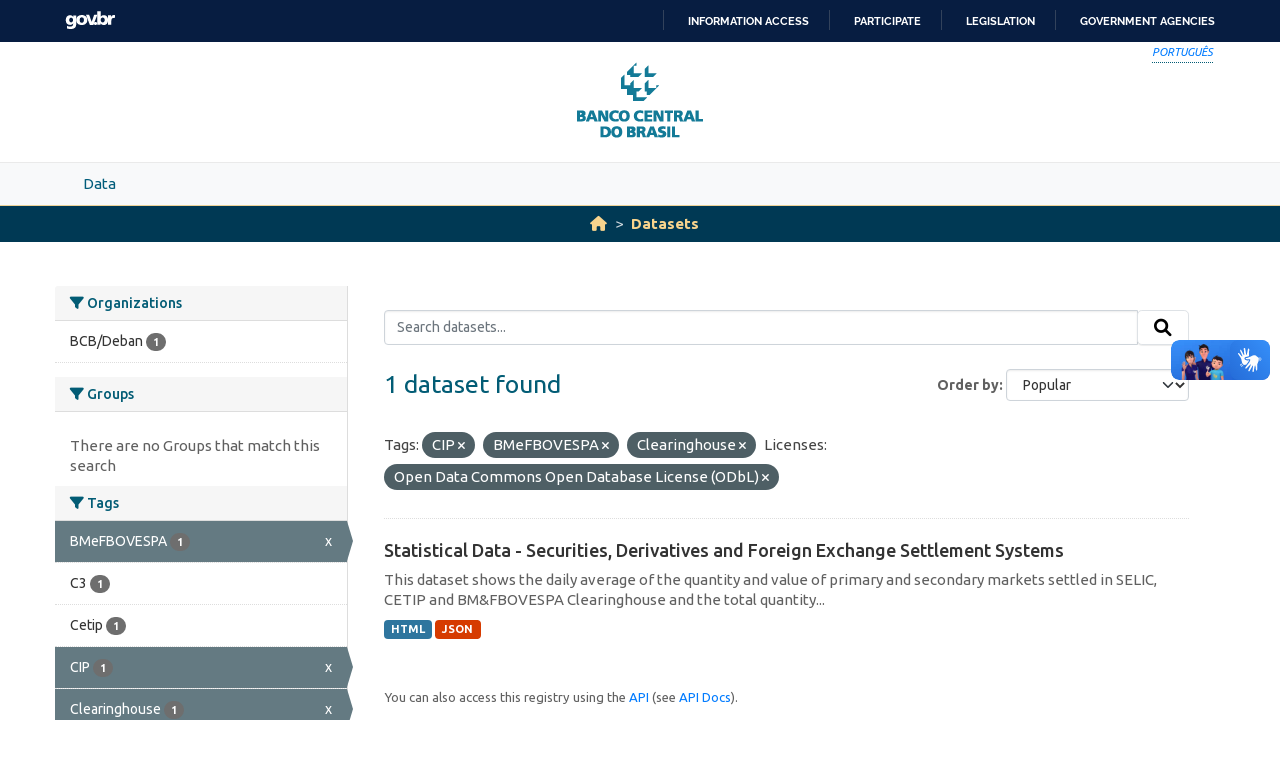

--- FILE ---
content_type: text/css; charset=utf-8
request_url: https://opendata.bcb.gov.br/webassets/vendor/d05bf0e7_fontawesome.css
body_size: 124533
content:
/*!
 * Font Awesome Free 6.0.0 by @fontawesome - https://fontawesome.com
 * License - https://fontawesome.com/license/free (Icons: CC BY 4.0, Fonts: SIL OFL 1.1, Code: MIT License)
 * Copyright 2022 Fonticons, Inc.
 */
.fa {
  font-family: var(--fa-style-family, "Font Awesome 6 Free");
  font-weight: var(--fa-style, 900); }

.fa,
.fas,
.fa-solid,
.far,
.fa-regular,
.fal,
.fa-light,
.fat,
.fa-thin,
.fad,
.fa-duotone,
.fab,
.fa-brands {
  -moz-osx-font-smoothing: grayscale;
  -webkit-font-smoothing: antialiased;
  display: var(--fa-display, inline-block);
  font-style: normal;
  font-variant: normal;
  line-height: 1;
  text-rendering: auto; }

.fa-1x {
  font-size: 1em; }

.fa-2x {
  font-size: 2em; }

.fa-3x {
  font-size: 3em; }

.fa-4x {
  font-size: 4em; }

.fa-5x {
  font-size: 5em; }

.fa-6x {
  font-size: 6em; }

.fa-7x {
  font-size: 7em; }

.fa-8x {
  font-size: 8em; }

.fa-9x {
  font-size: 9em; }

.fa-10x {
  font-size: 10em; }

.fa-2xs {
  font-size: 0.625em;
  line-height: 0.1em;
  vertical-align: 0.225em; }

.fa-xs {
  font-size: 0.75em;
  line-height: 0.08333em;
  vertical-align: 0.125em; }

.fa-sm {
  font-size: 0.875em;
  line-height: 0.07143em;
  vertical-align: 0.05357em; }

.fa-lg {
  font-size: 1.25em;
  line-height: 0.05em;
  vertical-align: -0.075em; }

.fa-xl {
  font-size: 1.5em;
  line-height: 0.04167em;
  vertical-align: -0.125em; }

.fa-2xl {
  font-size: 2em;
  line-height: 0.03125em;
  vertical-align: -0.1875em; }

.fa-fw {
  text-align: center;
  width: 1.25em; }

.fa-ul {
  list-style-type: none;
  margin-left: var(--fa-li-margin, 2.5em);
  padding-left: 0; }
  .fa-ul > li {
    position: relative; }

.fa-li {
  left: calc(var(--fa-li-width, 2em) * -1);
  position: absolute;
  text-align: center;
  width: var(--fa-li-width, 2em);
  line-height: inherit; }

.fa-border {
  border-color: var(--fa-border-color, #eee);
  border-radius: var(--fa-border-radius, 0.1em);
  border-style: var(--fa-border-style, solid);
  border-width: var(--fa-border-width, 0.08em);
  padding: var(--fa-border-padding, 0.2em 0.25em 0.15em); }

.fa-pull-left {
  float: left;
  margin-right: var(--fa-pull-margin, 0.3em); }

.fa-pull-right {
  float: right;
  margin-left: var(--fa-pull-margin, 0.3em); }

.fa-beat {
  -webkit-animation-name: fa-beat;
          animation-name: fa-beat;
  -webkit-animation-delay: var(--fa-animation-delay, 0);
          animation-delay: var(--fa-animation-delay, 0);
  -webkit-animation-direction: var(--fa-animation-direction, normal);
          animation-direction: var(--fa-animation-direction, normal);
  -webkit-animation-duration: var(--fa-animation-duration, 1s);
          animation-duration: var(--fa-animation-duration, 1s);
  -webkit-animation-iteration-count: var(--fa-animation-iteration-count, infinite);
          animation-iteration-count: var(--fa-animation-iteration-count, infinite);
  -webkit-animation-timing-function: var(--fa-animation-timing, ease-in-out);
          animation-timing-function: var(--fa-animation-timing, ease-in-out); }

.fa-bounce {
  -webkit-animation-name: fa-bounce;
          animation-name: fa-bounce;
  -webkit-animation-delay: var(--fa-animation-delay, 0);
          animation-delay: var(--fa-animation-delay, 0);
  -webkit-animation-direction: var(--fa-animation-direction, normal);
          animation-direction: var(--fa-animation-direction, normal);
  -webkit-animation-duration: var(--fa-animation-duration, 1s);
          animation-duration: var(--fa-animation-duration, 1s);
  -webkit-animation-iteration-count: var(--fa-animation-iteration-count, infinite);
          animation-iteration-count: var(--fa-animation-iteration-count, infinite);
  -webkit-animation-timing-function: var(--fa-animation-timing, cubic-bezier(0.28, 0.84, 0.42, 1));
          animation-timing-function: var(--fa-animation-timing, cubic-bezier(0.28, 0.84, 0.42, 1)); }

.fa-fade {
  -webkit-animation-name: fa-fade;
          animation-name: fa-fade;
  -webkit-animation-delay: var(--fa-animation-delay, 0);
          animation-delay: var(--fa-animation-delay, 0);
  -webkit-animation-direction: var(--fa-animation-direction, normal);
          animation-direction: var(--fa-animation-direction, normal);
  -webkit-animation-duration: var(--fa-animation-duration, 1s);
          animation-duration: var(--fa-animation-duration, 1s);
  -webkit-animation-iteration-count: var(--fa-animation-iteration-count, infinite);
          animation-iteration-count: var(--fa-animation-iteration-count, infinite);
  -webkit-animation-timing-function: var(--fa-animation-timing, cubic-bezier(0.4, 0, 0.6, 1));
          animation-timing-function: var(--fa-animation-timing, cubic-bezier(0.4, 0, 0.6, 1)); }

.fa-beat-fade {
  -webkit-animation-name: fa-beat-fade;
          animation-name: fa-beat-fade;
  -webkit-animation-delay: var(--fa-animation-delay, 0);
          animation-delay: var(--fa-animation-delay, 0);
  -webkit-animation-direction: var(--fa-animation-direction, normal);
          animation-direction: var(--fa-animation-direction, normal);
  -webkit-animation-duration: var(--fa-animation-duration, 1s);
          animation-duration: var(--fa-animation-duration, 1s);
  -webkit-animation-iteration-count: var(--fa-animation-iteration-count, infinite);
          animation-iteration-count: var(--fa-animation-iteration-count, infinite);
  -webkit-animation-timing-function: var(--fa-animation-timing, cubic-bezier(0.4, 0, 0.6, 1));
          animation-timing-function: var(--fa-animation-timing, cubic-bezier(0.4, 0, 0.6, 1)); }

.fa-flip {
  -webkit-animation-name: fa-flip;
          animation-name: fa-flip;
  -webkit-animation-delay: var(--fa-animation-delay, 0);
          animation-delay: var(--fa-animation-delay, 0);
  -webkit-animation-direction: var(--fa-animation-direction, normal);
          animation-direction: var(--fa-animation-direction, normal);
  -webkit-animation-duration: var(--fa-animation-duration, 1s);
          animation-duration: var(--fa-animation-duration, 1s);
  -webkit-animation-iteration-count: var(--fa-animation-iteration-count, infinite);
          animation-iteration-count: var(--fa-animation-iteration-count, infinite);
  -webkit-animation-timing-function: var(--fa-animation-timing, ease-in-out);
          animation-timing-function: var(--fa-animation-timing, ease-in-out); }

.fa-shake {
  -webkit-animation-name: fa-shake;
          animation-name: fa-shake;
  -webkit-animation-delay: var(--fa-animation-delay, 0);
          animation-delay: var(--fa-animation-delay, 0);
  -webkit-animation-direction: var(--fa-animation-direction, normal);
          animation-direction: var(--fa-animation-direction, normal);
  -webkit-animation-duration: var(--fa-animation-duration, 1s);
          animation-duration: var(--fa-animation-duration, 1s);
  -webkit-animation-iteration-count: var(--fa-animation-iteration-count, infinite);
          animation-iteration-count: var(--fa-animation-iteration-count, infinite);
  -webkit-animation-timing-function: var(--fa-animation-timing, linear);
          animation-timing-function: var(--fa-animation-timing, linear); }

.fa-spin {
  -webkit-animation-name: fa-spin;
          animation-name: fa-spin;
  -webkit-animation-delay: var(--fa-animation-delay, 0);
          animation-delay: var(--fa-animation-delay, 0);
  -webkit-animation-direction: var(--fa-animation-direction, normal);
          animation-direction: var(--fa-animation-direction, normal);
  -webkit-animation-duration: var(--fa-animation-duration, 2s);
          animation-duration: var(--fa-animation-duration, 2s);
  -webkit-animation-iteration-count: var(--fa-animation-iteration-count, infinite);
          animation-iteration-count: var(--fa-animation-iteration-count, infinite);
  -webkit-animation-timing-function: var(--fa-animation-timing, linear);
          animation-timing-function: var(--fa-animation-timing, linear); }

.fa-spin-reverse {
  --fa-animation-direction: reverse; }

.fa-pulse,
.fa-spin-pulse {
  -webkit-animation-name: fa-spin;
          animation-name: fa-spin;
  -webkit-animation-direction: var(--fa-animation-direction, normal);
          animation-direction: var(--fa-animation-direction, normal);
  -webkit-animation-duration: var(--fa-animation-duration, 1s);
          animation-duration: var(--fa-animation-duration, 1s);
  -webkit-animation-iteration-count: var(--fa-animation-iteration-count, infinite);
          animation-iteration-count: var(--fa-animation-iteration-count, infinite);
  -webkit-animation-timing-function: var(--fa-animation-timing, steps(8));
          animation-timing-function: var(--fa-animation-timing, steps(8)); }

@media (prefers-reduced-motion: reduce) {
  .fa-beat,
  .fa-bounce,
  .fa-fade,
  .fa-beat-fade,
  .fa-flip,
  .fa-pulse,
  .fa-shake,
  .fa-spin,
  .fa-spin-pulse {
    -webkit-animation-delay: -1ms;
            animation-delay: -1ms;
    -webkit-animation-duration: 1ms;
            animation-duration: 1ms;
    -webkit-animation-iteration-count: 1;
            animation-iteration-count: 1;
    transition-delay: 0s;
    transition-duration: 0s; } }

@-webkit-keyframes fa-beat {
  0%, 90% {
    -webkit-transform: scale(1);
            transform: scale(1); }
  45% {
    -webkit-transform: scale(var(--fa-beat-scale, 1.25));
            transform: scale(var(--fa-beat-scale, 1.25)); } }

@keyframes fa-beat {
  0%, 90% {
    -webkit-transform: scale(1);
            transform: scale(1); }
  45% {
    -webkit-transform: scale(var(--fa-beat-scale, 1.25));
            transform: scale(var(--fa-beat-scale, 1.25)); } }

@-webkit-keyframes fa-bounce {
  0% {
    -webkit-transform: scale(1, 1) translateY(0);
            transform: scale(1, 1) translateY(0); }
  10% {
    -webkit-transform: scale(var(--fa-bounce-start-scale-x, 1.1), var(--fa-bounce-start-scale-y, 0.9)) translateY(0);
            transform: scale(var(--fa-bounce-start-scale-x, 1.1), var(--fa-bounce-start-scale-y, 0.9)) translateY(0); }
  30% {
    -webkit-transform: scale(var(--fa-bounce-jump-scale-x, 0.9), var(--fa-bounce-jump-scale-y, 1.1)) translateY(var(--fa-bounce-height, -0.5em));
            transform: scale(var(--fa-bounce-jump-scale-x, 0.9), var(--fa-bounce-jump-scale-y, 1.1)) translateY(var(--fa-bounce-height, -0.5em)); }
  50% {
    -webkit-transform: scale(var(--fa-bounce-land-scale-x, 1.05), var(--fa-bounce-land-scale-y, 0.95)) translateY(0);
            transform: scale(var(--fa-bounce-land-scale-x, 1.05), var(--fa-bounce-land-scale-y, 0.95)) translateY(0); }
  57% {
    -webkit-transform: scale(1, 1) translateY(var(--fa-bounce-rebound, -0.125em));
            transform: scale(1, 1) translateY(var(--fa-bounce-rebound, -0.125em)); }
  64% {
    -webkit-transform: scale(1, 1) translateY(0);
            transform: scale(1, 1) translateY(0); }
  100% {
    -webkit-transform: scale(1, 1) translateY(0);
            transform: scale(1, 1) translateY(0); } }

@keyframes fa-bounce {
  0% {
    -webkit-transform: scale(1, 1) translateY(0);
            transform: scale(1, 1) translateY(0); }
  10% {
    -webkit-transform: scale(var(--fa-bounce-start-scale-x, 1.1), var(--fa-bounce-start-scale-y, 0.9)) translateY(0);
            transform: scale(var(--fa-bounce-start-scale-x, 1.1), var(--fa-bounce-start-scale-y, 0.9)) translateY(0); }
  30% {
    -webkit-transform: scale(var(--fa-bounce-jump-scale-x, 0.9), var(--fa-bounce-jump-scale-y, 1.1)) translateY(var(--fa-bounce-height, -0.5em));
            transform: scale(var(--fa-bounce-jump-scale-x, 0.9), var(--fa-bounce-jump-scale-y, 1.1)) translateY(var(--fa-bounce-height, -0.5em)); }
  50% {
    -webkit-transform: scale(var(--fa-bounce-land-scale-x, 1.05), var(--fa-bounce-land-scale-y, 0.95)) translateY(0);
            transform: scale(var(--fa-bounce-land-scale-x, 1.05), var(--fa-bounce-land-scale-y, 0.95)) translateY(0); }
  57% {
    -webkit-transform: scale(1, 1) translateY(var(--fa-bounce-rebound, -0.125em));
            transform: scale(1, 1) translateY(var(--fa-bounce-rebound, -0.125em)); }
  64% {
    -webkit-transform: scale(1, 1) translateY(0);
            transform: scale(1, 1) translateY(0); }
  100% {
    -webkit-transform: scale(1, 1) translateY(0);
            transform: scale(1, 1) translateY(0); } }

@-webkit-keyframes fa-fade {
  50% {
    opacity: var(--fa-fade-opacity, 0.4); } }

@keyframes fa-fade {
  50% {
    opacity: var(--fa-fade-opacity, 0.4); } }

@-webkit-keyframes fa-beat-fade {
  0%, 100% {
    opacity: var(--fa-beat-fade-opacity, 0.4);
    -webkit-transform: scale(1);
            transform: scale(1); }
  50% {
    opacity: 1;
    -webkit-transform: scale(var(--fa-beat-fade-scale, 1.125));
            transform: scale(var(--fa-beat-fade-scale, 1.125)); } }

@keyframes fa-beat-fade {
  0%, 100% {
    opacity: var(--fa-beat-fade-opacity, 0.4);
    -webkit-transform: scale(1);
            transform: scale(1); }
  50% {
    opacity: 1;
    -webkit-transform: scale(var(--fa-beat-fade-scale, 1.125));
            transform: scale(var(--fa-beat-fade-scale, 1.125)); } }

@-webkit-keyframes fa-flip {
  50% {
    -webkit-transform: rotate3d(var(--fa-flip-x, 0), var(--fa-flip-y, 1), var(--fa-flip-z, 0), var(--fa-flip-angle, -180deg));
            transform: rotate3d(var(--fa-flip-x, 0), var(--fa-flip-y, 1), var(--fa-flip-z, 0), var(--fa-flip-angle, -180deg)); } }

@keyframes fa-flip {
  50% {
    -webkit-transform: rotate3d(var(--fa-flip-x, 0), var(--fa-flip-y, 1), var(--fa-flip-z, 0), var(--fa-flip-angle, -180deg));
            transform: rotate3d(var(--fa-flip-x, 0), var(--fa-flip-y, 1), var(--fa-flip-z, 0), var(--fa-flip-angle, -180deg)); } }

@-webkit-keyframes fa-shake {
  0% {
    -webkit-transform: rotate(-15deg);
            transform: rotate(-15deg); }
  4% {
    -webkit-transform: rotate(15deg);
            transform: rotate(15deg); }
  8%, 24% {
    -webkit-transform: rotate(-18deg);
            transform: rotate(-18deg); }
  12%, 28% {
    -webkit-transform: rotate(18deg);
            transform: rotate(18deg); }
  16% {
    -webkit-transform: rotate(-22deg);
            transform: rotate(-22deg); }
  20% {
    -webkit-transform: rotate(22deg);
            transform: rotate(22deg); }
  32% {
    -webkit-transform: rotate(-12deg);
            transform: rotate(-12deg); }
  36% {
    -webkit-transform: rotate(12deg);
            transform: rotate(12deg); }
  40%, 100% {
    -webkit-transform: rotate(0deg);
            transform: rotate(0deg); } }

@keyframes fa-shake {
  0% {
    -webkit-transform: rotate(-15deg);
            transform: rotate(-15deg); }
  4% {
    -webkit-transform: rotate(15deg);
            transform: rotate(15deg); }
  8%, 24% {
    -webkit-transform: rotate(-18deg);
            transform: rotate(-18deg); }
  12%, 28% {
    -webkit-transform: rotate(18deg);
            transform: rotate(18deg); }
  16% {
    -webkit-transform: rotate(-22deg);
            transform: rotate(-22deg); }
  20% {
    -webkit-transform: rotate(22deg);
            transform: rotate(22deg); }
  32% {
    -webkit-transform: rotate(-12deg);
            transform: rotate(-12deg); }
  36% {
    -webkit-transform: rotate(12deg);
            transform: rotate(12deg); }
  40%, 100% {
    -webkit-transform: rotate(0deg);
            transform: rotate(0deg); } }

@-webkit-keyframes fa-spin {
  0% {
    -webkit-transform: rotate(0deg);
            transform: rotate(0deg); }
  100% {
    -webkit-transform: rotate(360deg);
            transform: rotate(360deg); } }

@keyframes fa-spin {
  0% {
    -webkit-transform: rotate(0deg);
            transform: rotate(0deg); }
  100% {
    -webkit-transform: rotate(360deg);
            transform: rotate(360deg); } }

.fa-rotate-90 {
  -webkit-transform: rotate(90deg);
          transform: rotate(90deg); }

.fa-rotate-180 {
  -webkit-transform: rotate(180deg);
          transform: rotate(180deg); }

.fa-rotate-270 {
  -webkit-transform: rotate(270deg);
          transform: rotate(270deg); }

.fa-flip-horizontal {
  -webkit-transform: scale(-1, 1);
          transform: scale(-1, 1); }

.fa-flip-vertical {
  -webkit-transform: scale(1, -1);
          transform: scale(1, -1); }

.fa-flip-both,
.fa-flip-horizontal.fa-flip-vertical {
  -webkit-transform: scale(-1, -1);
          transform: scale(-1, -1); }

.fa-rotate-by {
  -webkit-transform: rotate(var(--fa-rotate-angle, none));
          transform: rotate(var(--fa-rotate-angle, none)); }

.fa-stack {
  display: inline-block;
  height: 2em;
  line-height: 2em;
  position: relative;
  vertical-align: middle;
  width: 2.5em; }

.fa-stack-1x,
.fa-stack-2x {
  left: 0;
  position: absolute;
  text-align: center;
  width: 100%;
  z-index: var(--fa-stack-z-index, auto); }

.fa-stack-1x {
  line-height: inherit; }

.fa-stack-2x {
  font-size: 2em; }

.fa-inverse {
  color: var(--fa-inverse, #fff); }

/* Font Awesome uses the Unicode Private Use Area (PUA) to ensure screen
readers do not read off random characters that represent icons */
.fa-0::before {
  content: "\30"; }

.fa-1::before {
  content: "\31"; }

.fa-2::before {
  content: "\32"; }

.fa-3::before {
  content: "\33"; }

.fa-4::before {
  content: "\34"; }

.fa-5::before {
  content: "\35"; }

.fa-6::before {
  content: "\36"; }

.fa-7::before {
  content: "\37"; }

.fa-8::before {
  content: "\38"; }

.fa-9::before {
  content: "\39"; }

.fa-a::before {
  content: "\41"; }

.fa-address-book::before {
  content: "\f2b9"; }

.fa-contact-book::before {
  content: "\f2b9"; }

.fa-address-card::before {
  content: "\f2bb"; }

.fa-contact-card::before {
  content: "\f2bb"; }

.fa-vcard::before {
  content: "\f2bb"; }

.fa-align-center::before {
  content: "\f037"; }

.fa-align-justify::before {
  content: "\f039"; }

.fa-align-left::before {
  content: "\f036"; }

.fa-align-right::before {
  content: "\f038"; }

.fa-anchor::before {
  content: "\f13d"; }

.fa-angle-down::before {
  content: "\f107"; }

.fa-angle-left::before {
  content: "\f104"; }

.fa-angle-right::before {
  content: "\f105"; }

.fa-angle-up::before {
  content: "\f106"; }

.fa-angles-down::before {
  content: "\f103"; }

.fa-angle-double-down::before {
  content: "\f103"; }

.fa-angles-left::before {
  content: "\f100"; }

.fa-angle-double-left::before {
  content: "\f100"; }

.fa-angles-right::before {
  content: "\f101"; }

.fa-angle-double-right::before {
  content: "\f101"; }

.fa-angles-up::before {
  content: "\f102"; }

.fa-angle-double-up::before {
  content: "\f102"; }

.fa-ankh::before {
  content: "\f644"; }

.fa-apple-whole::before {
  content: "\f5d1"; }

.fa-apple-alt::before {
  content: "\f5d1"; }

.fa-archway::before {
  content: "\f557"; }

.fa-arrow-down::before {
  content: "\f063"; }

.fa-arrow-down-1-9::before {
  content: "\f162"; }

.fa-sort-numeric-asc::before {
  content: "\f162"; }

.fa-sort-numeric-down::before {
  content: "\f162"; }

.fa-arrow-down-9-1::before {
  content: "\f886"; }

.fa-sort-numeric-desc::before {
  content: "\f886"; }

.fa-sort-numeric-down-alt::before {
  content: "\f886"; }

.fa-arrow-down-a-z::before {
  content: "\f15d"; }

.fa-sort-alpha-asc::before {
  content: "\f15d"; }

.fa-sort-alpha-down::before {
  content: "\f15d"; }

.fa-arrow-down-long::before {
  content: "\f175"; }

.fa-long-arrow-down::before {
  content: "\f175"; }

.fa-arrow-down-short-wide::before {
  content: "\f884"; }

.fa-sort-amount-desc::before {
  content: "\f884"; }

.fa-sort-amount-down-alt::before {
  content: "\f884"; }

.fa-arrow-down-wide-short::before {
  content: "\f160"; }

.fa-sort-amount-asc::before {
  content: "\f160"; }

.fa-sort-amount-down::before {
  content: "\f160"; }

.fa-arrow-down-z-a::before {
  content: "\f881"; }

.fa-sort-alpha-desc::before {
  content: "\f881"; }

.fa-sort-alpha-down-alt::before {
  content: "\f881"; }

.fa-arrow-left::before {
  content: "\f060"; }

.fa-arrow-left-long::before {
  content: "\f177"; }

.fa-long-arrow-left::before {
  content: "\f177"; }

.fa-arrow-pointer::before {
  content: "\f245"; }

.fa-mouse-pointer::before {
  content: "\f245"; }

.fa-arrow-right::before {
  content: "\f061"; }

.fa-arrow-right-arrow-left::before {
  content: "\f0ec"; }

.fa-exchange::before {
  content: "\f0ec"; }

.fa-arrow-right-from-bracket::before {
  content: "\f08b"; }

.fa-sign-out::before {
  content: "\f08b"; }

.fa-arrow-right-long::before {
  content: "\f178"; }

.fa-long-arrow-right::before {
  content: "\f178"; }

.fa-arrow-right-to-bracket::before {
  content: "\f090"; }

.fa-sign-in::before {
  content: "\f090"; }

.fa-arrow-rotate-left::before {
  content: "\f0e2"; }

.fa-arrow-left-rotate::before {
  content: "\f0e2"; }

.fa-arrow-rotate-back::before {
  content: "\f0e2"; }

.fa-arrow-rotate-backward::before {
  content: "\f0e2"; }

.fa-undo::before {
  content: "\f0e2"; }

.fa-arrow-rotate-right::before {
  content: "\f01e"; }

.fa-arrow-right-rotate::before {
  content: "\f01e"; }

.fa-arrow-rotate-forward::before {
  content: "\f01e"; }

.fa-redo::before {
  content: "\f01e"; }

.fa-arrow-trend-down::before {
  content: "\e097"; }

.fa-arrow-trend-up::before {
  content: "\e098"; }

.fa-arrow-turn-down::before {
  content: "\f149"; }

.fa-level-down::before {
  content: "\f149"; }

.fa-arrow-turn-up::before {
  content: "\f148"; }

.fa-level-up::before {
  content: "\f148"; }

.fa-arrow-up::before {
  content: "\f062"; }

.fa-arrow-up-1-9::before {
  content: "\f163"; }

.fa-sort-numeric-up::before {
  content: "\f163"; }

.fa-arrow-up-9-1::before {
  content: "\f887"; }

.fa-sort-numeric-up-alt::before {
  content: "\f887"; }

.fa-arrow-up-a-z::before {
  content: "\f15e"; }

.fa-sort-alpha-up::before {
  content: "\f15e"; }

.fa-arrow-up-from-bracket::before {
  content: "\e09a"; }

.fa-arrow-up-long::before {
  content: "\f176"; }

.fa-long-arrow-up::before {
  content: "\f176"; }

.fa-arrow-up-right-from-square::before {
  content: "\f08e"; }

.fa-external-link::before {
  content: "\f08e"; }

.fa-arrow-up-short-wide::before {
  content: "\f885"; }

.fa-sort-amount-up-alt::before {
  content: "\f885"; }

.fa-arrow-up-wide-short::before {
  content: "\f161"; }

.fa-sort-amount-up::before {
  content: "\f161"; }

.fa-arrow-up-z-a::before {
  content: "\f882"; }

.fa-sort-alpha-up-alt::before {
  content: "\f882"; }

.fa-arrows-left-right::before {
  content: "\f07e"; }

.fa-arrows-h::before {
  content: "\f07e"; }

.fa-arrows-rotate::before {
  content: "\f021"; }

.fa-refresh::before {
  content: "\f021"; }

.fa-sync::before {
  content: "\f021"; }

.fa-arrows-up-down::before {
  content: "\f07d"; }

.fa-arrows-v::before {
  content: "\f07d"; }

.fa-arrows-up-down-left-right::before {
  content: "\f047"; }

.fa-arrows::before {
  content: "\f047"; }

.fa-asterisk::before {
  content: "\2a"; }

.fa-at::before {
  content: "\40"; }

.fa-atom::before {
  content: "\f5d2"; }

.fa-audio-description::before {
  content: "\f29e"; }

.fa-austral-sign::before {
  content: "\e0a9"; }

.fa-award::before {
  content: "\f559"; }

.fa-b::before {
  content: "\42"; }

.fa-baby::before {
  content: "\f77c"; }

.fa-baby-carriage::before {
  content: "\f77d"; }

.fa-carriage-baby::before {
  content: "\f77d"; }

.fa-backward::before {
  content: "\f04a"; }

.fa-backward-fast::before {
  content: "\f049"; }

.fa-fast-backward::before {
  content: "\f049"; }

.fa-backward-step::before {
  content: "\f048"; }

.fa-step-backward::before {
  content: "\f048"; }

.fa-bacon::before {
  content: "\f7e5"; }

.fa-bacteria::before {
  content: "\e059"; }

.fa-bacterium::before {
  content: "\e05a"; }

.fa-bag-shopping::before {
  content: "\f290"; }

.fa-shopping-bag::before {
  content: "\f290"; }

.fa-bahai::before {
  content: "\f666"; }

.fa-baht-sign::before {
  content: "\e0ac"; }

.fa-ban::before {
  content: "\f05e"; }

.fa-cancel::before {
  content: "\f05e"; }

.fa-ban-smoking::before {
  content: "\f54d"; }

.fa-smoking-ban::before {
  content: "\f54d"; }

.fa-bandage::before {
  content: "\f462"; }

.fa-band-aid::before {
  content: "\f462"; }

.fa-barcode::before {
  content: "\f02a"; }

.fa-bars::before {
  content: "\f0c9"; }

.fa-navicon::before {
  content: "\f0c9"; }

.fa-bars-progress::before {
  content: "\f828"; }

.fa-tasks-alt::before {
  content: "\f828"; }

.fa-bars-staggered::before {
  content: "\f550"; }

.fa-reorder::before {
  content: "\f550"; }

.fa-stream::before {
  content: "\f550"; }

.fa-baseball::before {
  content: "\f433"; }

.fa-baseball-ball::before {
  content: "\f433"; }

.fa-baseball-bat-ball::before {
  content: "\f432"; }

.fa-basket-shopping::before {
  content: "\f291"; }

.fa-shopping-basket::before {
  content: "\f291"; }

.fa-basketball::before {
  content: "\f434"; }

.fa-basketball-ball::before {
  content: "\f434"; }

.fa-bath::before {
  content: "\f2cd"; }

.fa-bathtub::before {
  content: "\f2cd"; }

.fa-battery-empty::before {
  content: "\f244"; }

.fa-battery-0::before {
  content: "\f244"; }

.fa-battery-full::before {
  content: "\f240"; }

.fa-battery::before {
  content: "\f240"; }

.fa-battery-5::before {
  content: "\f240"; }

.fa-battery-half::before {
  content: "\f242"; }

.fa-battery-3::before {
  content: "\f242"; }

.fa-battery-quarter::before {
  content: "\f243"; }

.fa-battery-2::before {
  content: "\f243"; }

.fa-battery-three-quarters::before {
  content: "\f241"; }

.fa-battery-4::before {
  content: "\f241"; }

.fa-bed::before {
  content: "\f236"; }

.fa-bed-pulse::before {
  content: "\f487"; }

.fa-procedures::before {
  content: "\f487"; }

.fa-beer-mug-empty::before {
  content: "\f0fc"; }

.fa-beer::before {
  content: "\f0fc"; }

.fa-bell::before {
  content: "\f0f3"; }

.fa-bell-concierge::before {
  content: "\f562"; }

.fa-concierge-bell::before {
  content: "\f562"; }

.fa-bell-slash::before {
  content: "\f1f6"; }

.fa-bezier-curve::before {
  content: "\f55b"; }

.fa-bicycle::before {
  content: "\f206"; }

.fa-binoculars::before {
  content: "\f1e5"; }

.fa-biohazard::before {
  content: "\f780"; }

.fa-bitcoin-sign::before {
  content: "\e0b4"; }

.fa-blender::before {
  content: "\f517"; }

.fa-blender-phone::before {
  content: "\f6b6"; }

.fa-blog::before {
  content: "\f781"; }

.fa-bold::before {
  content: "\f032"; }

.fa-bolt::before {
  content: "\f0e7"; }

.fa-zap::before {
  content: "\f0e7"; }

.fa-bolt-lightning::before {
  content: "\e0b7"; }

.fa-bomb::before {
  content: "\f1e2"; }

.fa-bone::before {
  content: "\f5d7"; }

.fa-bong::before {
  content: "\f55c"; }

.fa-book::before {
  content: "\f02d"; }

.fa-book-atlas::before {
  content: "\f558"; }

.fa-atlas::before {
  content: "\f558"; }

.fa-book-bible::before {
  content: "\f647"; }

.fa-bible::before {
  content: "\f647"; }

.fa-book-journal-whills::before {
  content: "\f66a"; }

.fa-journal-whills::before {
  content: "\f66a"; }

.fa-book-medical::before {
  content: "\f7e6"; }

.fa-book-open::before {
  content: "\f518"; }

.fa-book-open-reader::before {
  content: "\f5da"; }

.fa-book-reader::before {
  content: "\f5da"; }

.fa-book-quran::before {
  content: "\f687"; }

.fa-quran::before {
  content: "\f687"; }

.fa-book-skull::before {
  content: "\f6b7"; }

.fa-book-dead::before {
  content: "\f6b7"; }

.fa-bookmark::before {
  content: "\f02e"; }

.fa-border-all::before {
  content: "\f84c"; }

.fa-border-none::before {
  content: "\f850"; }

.fa-border-top-left::before {
  content: "\f853"; }

.fa-border-style::before {
  content: "\f853"; }

.fa-bowling-ball::before {
  content: "\f436"; }

.fa-box::before {
  content: "\f466"; }

.fa-box-archive::before {
  content: "\f187"; }

.fa-archive::before {
  content: "\f187"; }

.fa-box-open::before {
  content: "\f49e"; }

.fa-box-tissue::before {
  content: "\e05b"; }

.fa-boxes-stacked::before {
  content: "\f468"; }

.fa-boxes::before {
  content: "\f468"; }

.fa-boxes-alt::before {
  content: "\f468"; }

.fa-braille::before {
  content: "\f2a1"; }

.fa-brain::before {
  content: "\f5dc"; }

.fa-brazilian-real-sign::before {
  content: "\e46c"; }

.fa-bread-slice::before {
  content: "\f7ec"; }

.fa-briefcase::before {
  content: "\f0b1"; }

.fa-briefcase-medical::before {
  content: "\f469"; }

.fa-broom::before {
  content: "\f51a"; }

.fa-broom-ball::before {
  content: "\f458"; }

.fa-quidditch::before {
  content: "\f458"; }

.fa-quidditch-broom-ball::before {
  content: "\f458"; }

.fa-brush::before {
  content: "\f55d"; }

.fa-bug::before {
  content: "\f188"; }

.fa-bug-slash::before {
  content: "\e490"; }

.fa-building::before {
  content: "\f1ad"; }

.fa-building-columns::before {
  content: "\f19c"; }

.fa-bank::before {
  content: "\f19c"; }

.fa-institution::before {
  content: "\f19c"; }

.fa-museum::before {
  content: "\f19c"; }

.fa-university::before {
  content: "\f19c"; }

.fa-bullhorn::before {
  content: "\f0a1"; }

.fa-bullseye::before {
  content: "\f140"; }

.fa-burger::before {
  content: "\f805"; }

.fa-hamburger::before {
  content: "\f805"; }

.fa-bus::before {
  content: "\f207"; }

.fa-bus-simple::before {
  content: "\f55e"; }

.fa-bus-alt::before {
  content: "\f55e"; }

.fa-business-time::before {
  content: "\f64a"; }

.fa-briefcase-clock::before {
  content: "\f64a"; }

.fa-c::before {
  content: "\43"; }

.fa-cake-candles::before {
  content: "\f1fd"; }

.fa-birthday-cake::before {
  content: "\f1fd"; }

.fa-cake::before {
  content: "\f1fd"; }

.fa-calculator::before {
  content: "\f1ec"; }

.fa-calendar::before {
  content: "\f133"; }

.fa-calendar-check::before {
  content: "\f274"; }

.fa-calendar-day::before {
  content: "\f783"; }

.fa-calendar-days::before {
  content: "\f073"; }

.fa-calendar-alt::before {
  content: "\f073"; }

.fa-calendar-minus::before {
  content: "\f272"; }

.fa-calendar-plus::before {
  content: "\f271"; }

.fa-calendar-week::before {
  content: "\f784"; }

.fa-calendar-xmark::before {
  content: "\f273"; }

.fa-calendar-times::before {
  content: "\f273"; }

.fa-camera::before {
  content: "\f030"; }

.fa-camera-alt::before {
  content: "\f030"; }

.fa-camera-retro::before {
  content: "\f083"; }

.fa-camera-rotate::before {
  content: "\e0d8"; }

.fa-campground::before {
  content: "\f6bb"; }

.fa-candy-cane::before {
  content: "\f786"; }

.fa-cannabis::before {
  content: "\f55f"; }

.fa-capsules::before {
  content: "\f46b"; }

.fa-car::before {
  content: "\f1b9"; }

.fa-automobile::before {
  content: "\f1b9"; }

.fa-car-battery::before {
  content: "\f5df"; }

.fa-battery-car::before {
  content: "\f5df"; }

.fa-car-crash::before {
  content: "\f5e1"; }

.fa-car-rear::before {
  content: "\f5de"; }

.fa-car-alt::before {
  content: "\f5de"; }

.fa-car-side::before {
  content: "\f5e4"; }

.fa-caravan::before {
  content: "\f8ff"; }

.fa-caret-down::before {
  content: "\f0d7"; }

.fa-caret-left::before {
  content: "\f0d9"; }

.fa-caret-right::before {
  content: "\f0da"; }

.fa-caret-up::before {
  content: "\f0d8"; }

.fa-carrot::before {
  content: "\f787"; }

.fa-cart-arrow-down::before {
  content: "\f218"; }

.fa-cart-flatbed::before {
  content: "\f474"; }

.fa-dolly-flatbed::before {
  content: "\f474"; }

.fa-cart-flatbed-suitcase::before {
  content: "\f59d"; }

.fa-luggage-cart::before {
  content: "\f59d"; }

.fa-cart-plus::before {
  content: "\f217"; }

.fa-cart-shopping::before {
  content: "\f07a"; }

.fa-shopping-cart::before {
  content: "\f07a"; }

.fa-cash-register::before {
  content: "\f788"; }

.fa-cat::before {
  content: "\f6be"; }

.fa-cedi-sign::before {
  content: "\e0df"; }

.fa-cent-sign::before {
  content: "\e3f5"; }

.fa-certificate::before {
  content: "\f0a3"; }

.fa-chair::before {
  content: "\f6c0"; }

.fa-chalkboard::before {
  content: "\f51b"; }

.fa-blackboard::before {
  content: "\f51b"; }

.fa-chalkboard-user::before {
  content: "\f51c"; }

.fa-chalkboard-teacher::before {
  content: "\f51c"; }

.fa-champagne-glasses::before {
  content: "\f79f"; }

.fa-glass-cheers::before {
  content: "\f79f"; }

.fa-charging-station::before {
  content: "\f5e7"; }

.fa-chart-area::before {
  content: "\f1fe"; }

.fa-area-chart::before {
  content: "\f1fe"; }

.fa-chart-bar::before {
  content: "\f080"; }

.fa-bar-chart::before {
  content: "\f080"; }

.fa-chart-column::before {
  content: "\e0e3"; }

.fa-chart-gantt::before {
  content: "\e0e4"; }

.fa-chart-line::before {
  content: "\f201"; }

.fa-line-chart::before {
  content: "\f201"; }

.fa-chart-pie::before {
  content: "\f200"; }

.fa-pie-chart::before {
  content: "\f200"; }

.fa-check::before {
  content: "\f00c"; }

.fa-check-double::before {
  content: "\f560"; }

.fa-check-to-slot::before {
  content: "\f772"; }

.fa-vote-yea::before {
  content: "\f772"; }

.fa-cheese::before {
  content: "\f7ef"; }

.fa-chess::before {
  content: "\f439"; }

.fa-chess-bishop::before {
  content: "\f43a"; }

.fa-chess-board::before {
  content: "\f43c"; }

.fa-chess-king::before {
  content: "\f43f"; }

.fa-chess-knight::before {
  content: "\f441"; }

.fa-chess-pawn::before {
  content: "\f443"; }

.fa-chess-queen::before {
  content: "\f445"; }

.fa-chess-rook::before {
  content: "\f447"; }

.fa-chevron-down::before {
  content: "\f078"; }

.fa-chevron-left::before {
  content: "\f053"; }

.fa-chevron-right::before {
  content: "\f054"; }

.fa-chevron-up::before {
  content: "\f077"; }

.fa-child::before {
  content: "\f1ae"; }

.fa-church::before {
  content: "\f51d"; }

.fa-circle::before {
  content: "\f111"; }

.fa-circle-arrow-down::before {
  content: "\f0ab"; }

.fa-arrow-circle-down::before {
  content: "\f0ab"; }

.fa-circle-arrow-left::before {
  content: "\f0a8"; }

.fa-arrow-circle-left::before {
  content: "\f0a8"; }

.fa-circle-arrow-right::before {
  content: "\f0a9"; }

.fa-arrow-circle-right::before {
  content: "\f0a9"; }

.fa-circle-arrow-up::before {
  content: "\f0aa"; }

.fa-arrow-circle-up::before {
  content: "\f0aa"; }

.fa-circle-check::before {
  content: "\f058"; }

.fa-check-circle::before {
  content: "\f058"; }

.fa-circle-chevron-down::before {
  content: "\f13a"; }

.fa-chevron-circle-down::before {
  content: "\f13a"; }

.fa-circle-chevron-left::before {
  content: "\f137"; }

.fa-chevron-circle-left::before {
  content: "\f137"; }

.fa-circle-chevron-right::before {
  content: "\f138"; }

.fa-chevron-circle-right::before {
  content: "\f138"; }

.fa-circle-chevron-up::before {
  content: "\f139"; }

.fa-chevron-circle-up::before {
  content: "\f139"; }

.fa-circle-dollar-to-slot::before {
  content: "\f4b9"; }

.fa-donate::before {
  content: "\f4b9"; }

.fa-circle-dot::before {
  content: "\f192"; }

.fa-dot-circle::before {
  content: "\f192"; }

.fa-circle-down::before {
  content: "\f358"; }

.fa-arrow-alt-circle-down::before {
  content: "\f358"; }

.fa-circle-exclamation::before {
  content: "\f06a"; }

.fa-exclamation-circle::before {
  content: "\f06a"; }

.fa-circle-h::before {
  content: "\f47e"; }

.fa-hospital-symbol::before {
  content: "\f47e"; }

.fa-circle-half-stroke::before {
  content: "\f042"; }

.fa-adjust::before {
  content: "\f042"; }

.fa-circle-info::before {
  content: "\f05a"; }

.fa-info-circle::before {
  content: "\f05a"; }

.fa-circle-left::before {
  content: "\f359"; }

.fa-arrow-alt-circle-left::before {
  content: "\f359"; }

.fa-circle-minus::before {
  content: "\f056"; }

.fa-minus-circle::before {
  content: "\f056"; }

.fa-circle-notch::before {
  content: "\f1ce"; }

.fa-circle-pause::before {
  content: "\f28b"; }

.fa-pause-circle::before {
  content: "\f28b"; }

.fa-circle-play::before {
  content: "\f144"; }

.fa-play-circle::before {
  content: "\f144"; }

.fa-circle-plus::before {
  content: "\f055"; }

.fa-plus-circle::before {
  content: "\f055"; }

.fa-circle-question::before {
  content: "\f059"; }

.fa-question-circle::before {
  content: "\f059"; }

.fa-circle-radiation::before {
  content: "\f7ba"; }

.fa-radiation-alt::before {
  content: "\f7ba"; }

.fa-circle-right::before {
  content: "\f35a"; }

.fa-arrow-alt-circle-right::before {
  content: "\f35a"; }

.fa-circle-stop::before {
  content: "\f28d"; }

.fa-stop-circle::before {
  content: "\f28d"; }

.fa-circle-up::before {
  content: "\f35b"; }

.fa-arrow-alt-circle-up::before {
  content: "\f35b"; }

.fa-circle-user::before {
  content: "\f2bd"; }

.fa-user-circle::before {
  content: "\f2bd"; }

.fa-circle-xmark::before {
  content: "\f057"; }

.fa-times-circle::before {
  content: "\f057"; }

.fa-xmark-circle::before {
  content: "\f057"; }

.fa-city::before {
  content: "\f64f"; }

.fa-clapperboard::before {
  content: "\e131"; }

.fa-clipboard::before {
  content: "\f328"; }

.fa-clipboard-check::before {
  content: "\f46c"; }

.fa-clipboard-list::before {
  content: "\f46d"; }

.fa-clock::before {
  content: "\f017"; }

.fa-clock-four::before {
  content: "\f017"; }

.fa-clock-rotate-left::before {
  content: "\f1da"; }

.fa-history::before {
  content: "\f1da"; }

.fa-clone::before {
  content: "\f24d"; }

.fa-closed-captioning::before {
  content: "\f20a"; }

.fa-cloud::before {
  content: "\f0c2"; }

.fa-cloud-arrow-down::before {
  content: "\f0ed"; }

.fa-cloud-download::before {
  content: "\f0ed"; }

.fa-cloud-download-alt::before {
  content: "\f0ed"; }

.fa-cloud-arrow-up::before {
  content: "\f0ee"; }

.fa-cloud-upload::before {
  content: "\f0ee"; }

.fa-cloud-upload-alt::before {
  content: "\f0ee"; }

.fa-cloud-meatball::before {
  content: "\f73b"; }

.fa-cloud-moon::before {
  content: "\f6c3"; }

.fa-cloud-moon-rain::before {
  content: "\f73c"; }

.fa-cloud-rain::before {
  content: "\f73d"; }

.fa-cloud-showers-heavy::before {
  content: "\f740"; }

.fa-cloud-sun::before {
  content: "\f6c4"; }

.fa-cloud-sun-rain::before {
  content: "\f743"; }

.fa-clover::before {
  content: "\e139"; }

.fa-code::before {
  content: "\f121"; }

.fa-code-branch::before {
  content: "\f126"; }

.fa-code-commit::before {
  content: "\f386"; }

.fa-code-compare::before {
  content: "\e13a"; }

.fa-code-fork::before {
  content: "\e13b"; }

.fa-code-merge::before {
  content: "\f387"; }

.fa-code-pull-request::before {
  content: "\e13c"; }

.fa-coins::before {
  content: "\f51e"; }

.fa-colon-sign::before {
  content: "\e140"; }

.fa-comment::before {
  content: "\f075"; }

.fa-comment-dollar::before {
  content: "\f651"; }

.fa-comment-dots::before {
  content: "\f4ad"; }

.fa-commenting::before {
  content: "\f4ad"; }

.fa-comment-medical::before {
  content: "\f7f5"; }

.fa-comment-slash::before {
  content: "\f4b3"; }

.fa-comment-sms::before {
  content: "\f7cd"; }

.fa-sms::before {
  content: "\f7cd"; }

.fa-comments::before {
  content: "\f086"; }

.fa-comments-dollar::before {
  content: "\f653"; }

.fa-compact-disc::before {
  content: "\f51f"; }

.fa-compass::before {
  content: "\f14e"; }

.fa-compass-drafting::before {
  content: "\f568"; }

.fa-drafting-compass::before {
  content: "\f568"; }

.fa-compress::before {
  content: "\f066"; }

.fa-computer-mouse::before {
  content: "\f8cc"; }

.fa-mouse::before {
  content: "\f8cc"; }

.fa-cookie::before {
  content: "\f563"; }

.fa-cookie-bite::before {
  content: "\f564"; }

.fa-copy::before {
  content: "\f0c5"; }

.fa-copyright::before {
  content: "\f1f9"; }

.fa-couch::before {
  content: "\f4b8"; }

.fa-credit-card::before {
  content: "\f09d"; }

.fa-credit-card-alt::before {
  content: "\f09d"; }

.fa-crop::before {
  content: "\f125"; }

.fa-crop-simple::before {
  content: "\f565"; }

.fa-crop-alt::before {
  content: "\f565"; }

.fa-cross::before {
  content: "\f654"; }

.fa-crosshairs::before {
  content: "\f05b"; }

.fa-crow::before {
  content: "\f520"; }

.fa-crown::before {
  content: "\f521"; }

.fa-crutch::before {
  content: "\f7f7"; }

.fa-cruzeiro-sign::before {
  content: "\e152"; }

.fa-cube::before {
  content: "\f1b2"; }

.fa-cubes::before {
  content: "\f1b3"; }

.fa-d::before {
  content: "\44"; }

.fa-database::before {
  content: "\f1c0"; }

.fa-delete-left::before {
  content: "\f55a"; }

.fa-backspace::before {
  content: "\f55a"; }

.fa-democrat::before {
  content: "\f747"; }

.fa-desktop::before {
  content: "\f390"; }

.fa-desktop-alt::before {
  content: "\f390"; }

.fa-dharmachakra::before {
  content: "\f655"; }

.fa-diagram-next::before {
  content: "\e476"; }

.fa-diagram-predecessor::before {
  content: "\e477"; }

.fa-diagram-project::before {
  content: "\f542"; }

.fa-project-diagram::before {
  content: "\f542"; }

.fa-diagram-successor::before {
  content: "\e47a"; }

.fa-diamond::before {
  content: "\f219"; }

.fa-diamond-turn-right::before {
  content: "\f5eb"; }

.fa-directions::before {
  content: "\f5eb"; }

.fa-dice::before {
  content: "\f522"; }

.fa-dice-d20::before {
  content: "\f6cf"; }

.fa-dice-d6::before {
  content: "\f6d1"; }

.fa-dice-five::before {
  content: "\f523"; }

.fa-dice-four::before {
  content: "\f524"; }

.fa-dice-one::before {
  content: "\f525"; }

.fa-dice-six::before {
  content: "\f526"; }

.fa-dice-three::before {
  content: "\f527"; }

.fa-dice-two::before {
  content: "\f528"; }

.fa-disease::before {
  content: "\f7fa"; }

.fa-divide::before {
  content: "\f529"; }

.fa-dna::before {
  content: "\f471"; }

.fa-dog::before {
  content: "\f6d3"; }

.fa-dollar-sign::before {
  content: "\24"; }

.fa-dollar::before {
  content: "\24"; }

.fa-usd::before {
  content: "\24"; }

.fa-dolly::before {
  content: "\f472"; }

.fa-dolly-box::before {
  content: "\f472"; }

.fa-dong-sign::before {
  content: "\e169"; }

.fa-door-closed::before {
  content: "\f52a"; }

.fa-door-open::before {
  content: "\f52b"; }

.fa-dove::before {
  content: "\f4ba"; }

.fa-down-left-and-up-right-to-center::before {
  content: "\f422"; }

.fa-compress-alt::before {
  content: "\f422"; }

.fa-down-long::before {
  content: "\f309"; }

.fa-long-arrow-alt-down::before {
  content: "\f309"; }

.fa-download::before {
  content: "\f019"; }

.fa-dragon::before {
  content: "\f6d5"; }

.fa-draw-polygon::before {
  content: "\f5ee"; }

.fa-droplet::before {
  content: "\f043"; }

.fa-tint::before {
  content: "\f043"; }

.fa-droplet-slash::before {
  content: "\f5c7"; }

.fa-tint-slash::before {
  content: "\f5c7"; }

.fa-drum::before {
  content: "\f569"; }

.fa-drum-steelpan::before {
  content: "\f56a"; }

.fa-drumstick-bite::before {
  content: "\f6d7"; }

.fa-dumbbell::before {
  content: "\f44b"; }

.fa-dumpster::before {
  content: "\f793"; }

.fa-dumpster-fire::before {
  content: "\f794"; }

.fa-dungeon::before {
  content: "\f6d9"; }

.fa-e::before {
  content: "\45"; }

.fa-ear-deaf::before {
  content: "\f2a4"; }

.fa-deaf::before {
  content: "\f2a4"; }

.fa-deafness::before {
  content: "\f2a4"; }

.fa-hard-of-hearing::before {
  content: "\f2a4"; }

.fa-ear-listen::before {
  content: "\f2a2"; }

.fa-assistive-listening-systems::before {
  content: "\f2a2"; }

.fa-earth-africa::before {
  content: "\f57c"; }

.fa-globe-africa::before {
  content: "\f57c"; }

.fa-earth-americas::before {
  content: "\f57d"; }

.fa-earth::before {
  content: "\f57d"; }

.fa-earth-america::before {
  content: "\f57d"; }

.fa-globe-americas::before {
  content: "\f57d"; }

.fa-earth-asia::before {
  content: "\f57e"; }

.fa-globe-asia::before {
  content: "\f57e"; }

.fa-earth-europe::before {
  content: "\f7a2"; }

.fa-globe-europe::before {
  content: "\f7a2"; }

.fa-earth-oceania::before {
  content: "\e47b"; }

.fa-globe-oceania::before {
  content: "\e47b"; }

.fa-egg::before {
  content: "\f7fb"; }

.fa-eject::before {
  content: "\f052"; }

.fa-elevator::before {
  content: "\e16d"; }

.fa-ellipsis::before {
  content: "\f141"; }

.fa-ellipsis-h::before {
  content: "\f141"; }

.fa-ellipsis-vertical::before {
  content: "\f142"; }

.fa-ellipsis-v::before {
  content: "\f142"; }

.fa-envelope::before {
  content: "\f0e0"; }

.fa-envelope-open::before {
  content: "\f2b6"; }

.fa-envelope-open-text::before {
  content: "\f658"; }

.fa-envelopes-bulk::before {
  content: "\f674"; }

.fa-mail-bulk::before {
  content: "\f674"; }

.fa-equals::before {
  content: "\3d"; }

.fa-eraser::before {
  content: "\f12d"; }

.fa-ethernet::before {
  content: "\f796"; }

.fa-euro-sign::before {
  content: "\f153"; }

.fa-eur::before {
  content: "\f153"; }

.fa-euro::before {
  content: "\f153"; }

.fa-exclamation::before {
  content: "\21"; }

.fa-expand::before {
  content: "\f065"; }

.fa-eye::before {
  content: "\f06e"; }

.fa-eye-dropper::before {
  content: "\f1fb"; }

.fa-eye-dropper-empty::before {
  content: "\f1fb"; }

.fa-eyedropper::before {
  content: "\f1fb"; }

.fa-eye-low-vision::before {
  content: "\f2a8"; }

.fa-low-vision::before {
  content: "\f2a8"; }

.fa-eye-slash::before {
  content: "\f070"; }

.fa-f::before {
  content: "\46"; }

.fa-face-angry::before {
  content: "\f556"; }

.fa-angry::before {
  content: "\f556"; }

.fa-face-dizzy::before {
  content: "\f567"; }

.fa-dizzy::before {
  content: "\f567"; }

.fa-face-flushed::before {
  content: "\f579"; }

.fa-flushed::before {
  content: "\f579"; }

.fa-face-frown::before {
  content: "\f119"; }

.fa-frown::before {
  content: "\f119"; }

.fa-face-frown-open::before {
  content: "\f57a"; }

.fa-frown-open::before {
  content: "\f57a"; }

.fa-face-grimace::before {
  content: "\f57f"; }

.fa-grimace::before {
  content: "\f57f"; }

.fa-face-grin::before {
  content: "\f580"; }

.fa-grin::before {
  content: "\f580"; }

.fa-face-grin-beam::before {
  content: "\f582"; }

.fa-grin-beam::before {
  content: "\f582"; }

.fa-face-grin-beam-sweat::before {
  content: "\f583"; }

.fa-grin-beam-sweat::before {
  content: "\f583"; }

.fa-face-grin-hearts::before {
  content: "\f584"; }

.fa-grin-hearts::before {
  content: "\f584"; }

.fa-face-grin-squint::before {
  content: "\f585"; }

.fa-grin-squint::before {
  content: "\f585"; }

.fa-face-grin-squint-tears::before {
  content: "\f586"; }

.fa-grin-squint-tears::before {
  content: "\f586"; }

.fa-face-grin-stars::before {
  content: "\f587"; }

.fa-grin-stars::before {
  content: "\f587"; }

.fa-face-grin-tears::before {
  content: "\f588"; }

.fa-grin-tears::before {
  content: "\f588"; }

.fa-face-grin-tongue::before {
  content: "\f589"; }

.fa-grin-tongue::before {
  content: "\f589"; }

.fa-face-grin-tongue-squint::before {
  content: "\f58a"; }

.fa-grin-tongue-squint::before {
  content: "\f58a"; }

.fa-face-grin-tongue-wink::before {
  content: "\f58b"; }

.fa-grin-tongue-wink::before {
  content: "\f58b"; }

.fa-face-grin-wide::before {
  content: "\f581"; }

.fa-grin-alt::before {
  content: "\f581"; }

.fa-face-grin-wink::before {
  content: "\f58c"; }

.fa-grin-wink::before {
  content: "\f58c"; }

.fa-face-kiss::before {
  content: "\f596"; }

.fa-kiss::before {
  content: "\f596"; }

.fa-face-kiss-beam::before {
  content: "\f597"; }

.fa-kiss-beam::before {
  content: "\f597"; }

.fa-face-kiss-wink-heart::before {
  content: "\f598"; }

.fa-kiss-wink-heart::before {
  content: "\f598"; }

.fa-face-laugh::before {
  content: "\f599"; }

.fa-laugh::before {
  content: "\f599"; }

.fa-face-laugh-beam::before {
  content: "\f59a"; }

.fa-laugh-beam::before {
  content: "\f59a"; }

.fa-face-laugh-squint::before {
  content: "\f59b"; }

.fa-laugh-squint::before {
  content: "\f59b"; }

.fa-face-laugh-wink::before {
  content: "\f59c"; }

.fa-laugh-wink::before {
  content: "\f59c"; }

.fa-face-meh::before {
  content: "\f11a"; }

.fa-meh::before {
  content: "\f11a"; }

.fa-face-meh-blank::before {
  content: "\f5a4"; }

.fa-meh-blank::before {
  content: "\f5a4"; }

.fa-face-rolling-eyes::before {
  content: "\f5a5"; }

.fa-meh-rolling-eyes::before {
  content: "\f5a5"; }

.fa-face-sad-cry::before {
  content: "\f5b3"; }

.fa-sad-cry::before {
  content: "\f5b3"; }

.fa-face-sad-tear::before {
  content: "\f5b4"; }

.fa-sad-tear::before {
  content: "\f5b4"; }

.fa-face-smile::before {
  content: "\f118"; }

.fa-smile::before {
  content: "\f118"; }

.fa-face-smile-beam::before {
  content: "\f5b8"; }

.fa-smile-beam::before {
  content: "\f5b8"; }

.fa-face-smile-wink::before {
  content: "\f4da"; }

.fa-smile-wink::before {
  content: "\f4da"; }

.fa-face-surprise::before {
  content: "\f5c2"; }

.fa-surprise::before {
  content: "\f5c2"; }

.fa-face-tired::before {
  content: "\f5c8"; }

.fa-tired::before {
  content: "\f5c8"; }

.fa-fan::before {
  content: "\f863"; }

.fa-faucet::before {
  content: "\e005"; }

.fa-fax::before {
  content: "\f1ac"; }

.fa-feather::before {
  content: "\f52d"; }

.fa-feather-pointed::before {
  content: "\f56b"; }

.fa-feather-alt::before {
  content: "\f56b"; }

.fa-file::before {
  content: "\f15b"; }

.fa-file-arrow-down::before {
  content: "\f56d"; }

.fa-file-download::before {
  content: "\f56d"; }

.fa-file-arrow-up::before {
  content: "\f574"; }

.fa-file-upload::before {
  content: "\f574"; }

.fa-file-audio::before {
  content: "\f1c7"; }

.fa-file-code::before {
  content: "\f1c9"; }

.fa-file-contract::before {
  content: "\f56c"; }

.fa-file-csv::before {
  content: "\f6dd"; }

.fa-file-excel::before {
  content: "\f1c3"; }

.fa-file-export::before {
  content: "\f56e"; }

.fa-arrow-right-from-file::before {
  content: "\f56e"; }

.fa-file-image::before {
  content: "\f1c5"; }

.fa-file-import::before {
  content: "\f56f"; }

.fa-arrow-right-to-file::before {
  content: "\f56f"; }

.fa-file-invoice::before {
  content: "\f570"; }

.fa-file-invoice-dollar::before {
  content: "\f571"; }

.fa-file-lines::before {
  content: "\f15c"; }

.fa-file-alt::before {
  content: "\f15c"; }

.fa-file-text::before {
  content: "\f15c"; }

.fa-file-medical::before {
  content: "\f477"; }

.fa-file-pdf::before {
  content: "\f1c1"; }

.fa-file-powerpoint::before {
  content: "\f1c4"; }

.fa-file-prescription::before {
  content: "\f572"; }

.fa-file-signature::before {
  content: "\f573"; }

.fa-file-video::before {
  content: "\f1c8"; }

.fa-file-waveform::before {
  content: "\f478"; }

.fa-file-medical-alt::before {
  content: "\f478"; }

.fa-file-word::before {
  content: "\f1c2"; }

.fa-file-zipper::before {
  content: "\f1c6"; }

.fa-file-archive::before {
  content: "\f1c6"; }

.fa-fill::before {
  content: "\f575"; }

.fa-fill-drip::before {
  content: "\f576"; }

.fa-film::before {
  content: "\f008"; }

.fa-filter::before {
  content: "\f0b0"; }

.fa-filter-circle-dollar::before {
  content: "\f662"; }

.fa-funnel-dollar::before {
  content: "\f662"; }

.fa-filter-circle-xmark::before {
  content: "\e17b"; }

.fa-fingerprint::before {
  content: "\f577"; }

.fa-fire::before {
  content: "\f06d"; }

.fa-fire-extinguisher::before {
  content: "\f134"; }

.fa-fire-flame-curved::before {
  content: "\f7e4"; }

.fa-fire-alt::before {
  content: "\f7e4"; }

.fa-fire-flame-simple::before {
  content: "\f46a"; }

.fa-burn::before {
  content: "\f46a"; }

.fa-fish::before {
  content: "\f578"; }

.fa-flag::before {
  content: "\f024"; }

.fa-flag-checkered::before {
  content: "\f11e"; }

.fa-flag-usa::before {
  content: "\f74d"; }

.fa-flask::before {
  content: "\f0c3"; }

.fa-floppy-disk::before {
  content: "\f0c7"; }

.fa-save::before {
  content: "\f0c7"; }

.fa-florin-sign::before {
  content: "\e184"; }

.fa-folder::before {
  content: "\f07b"; }

.fa-folder-minus::before {
  content: "\f65d"; }

.fa-folder-open::before {
  content: "\f07c"; }

.fa-folder-plus::before {
  content: "\f65e"; }

.fa-folder-tree::before {
  content: "\f802"; }

.fa-font::before {
  content: "\f031"; }

.fa-football::before {
  content: "\f44e"; }

.fa-football-ball::before {
  content: "\f44e"; }

.fa-forward::before {
  content: "\f04e"; }

.fa-forward-fast::before {
  content: "\f050"; }

.fa-fast-forward::before {
  content: "\f050"; }

.fa-forward-step::before {
  content: "\f051"; }

.fa-step-forward::before {
  content: "\f051"; }

.fa-franc-sign::before {
  content: "\e18f"; }

.fa-frog::before {
  content: "\f52e"; }

.fa-futbol::before {
  content: "\f1e3"; }

.fa-futbol-ball::before {
  content: "\f1e3"; }

.fa-soccer-ball::before {
  content: "\f1e3"; }

.fa-g::before {
  content: "\47"; }

.fa-gamepad::before {
  content: "\f11b"; }

.fa-gas-pump::before {
  content: "\f52f"; }

.fa-gauge::before {
  content: "\f624"; }

.fa-dashboard::before {
  content: "\f624"; }

.fa-gauge-med::before {
  content: "\f624"; }

.fa-tachometer-alt-average::before {
  content: "\f624"; }

.fa-gauge-high::before {
  content: "\f625"; }

.fa-tachometer-alt::before {
  content: "\f625"; }

.fa-tachometer-alt-fast::before {
  content: "\f625"; }

.fa-gauge-simple::before {
  content: "\f629"; }

.fa-gauge-simple-med::before {
  content: "\f629"; }

.fa-tachometer-average::before {
  content: "\f629"; }

.fa-gauge-simple-high::before {
  content: "\f62a"; }

.fa-tachometer::before {
  content: "\f62a"; }

.fa-tachometer-fast::before {
  content: "\f62a"; }

.fa-gavel::before {
  content: "\f0e3"; }

.fa-legal::before {
  content: "\f0e3"; }

.fa-gear::before {
  content: "\f013"; }

.fa-cog::before {
  content: "\f013"; }

.fa-gears::before {
  content: "\f085"; }

.fa-cogs::before {
  content: "\f085"; }

.fa-gem::before {
  content: "\f3a5"; }

.fa-genderless::before {
  content: "\f22d"; }

.fa-ghost::before {
  content: "\f6e2"; }

.fa-gift::before {
  content: "\f06b"; }

.fa-gifts::before {
  content: "\f79c"; }

.fa-glasses::before {
  content: "\f530"; }

.fa-globe::before {
  content: "\f0ac"; }

.fa-golf-ball-tee::before {
  content: "\f450"; }

.fa-golf-ball::before {
  content: "\f450"; }

.fa-gopuram::before {
  content: "\f664"; }

.fa-graduation-cap::before {
  content: "\f19d"; }

.fa-mortar-board::before {
  content: "\f19d"; }

.fa-greater-than::before {
  content: "\3e"; }

.fa-greater-than-equal::before {
  content: "\f532"; }

.fa-grip::before {
  content: "\f58d"; }

.fa-grip-horizontal::before {
  content: "\f58d"; }

.fa-grip-lines::before {
  content: "\f7a4"; }

.fa-grip-lines-vertical::before {
  content: "\f7a5"; }

.fa-grip-vertical::before {
  content: "\f58e"; }

.fa-guarani-sign::before {
  content: "\e19a"; }

.fa-guitar::before {
  content: "\f7a6"; }

.fa-gun::before {
  content: "\e19b"; }

.fa-h::before {
  content: "\48"; }

.fa-hammer::before {
  content: "\f6e3"; }

.fa-hamsa::before {
  content: "\f665"; }

.fa-hand::before {
  content: "\f256"; }

.fa-hand-paper::before {
  content: "\f256"; }

.fa-hand-back-fist::before {
  content: "\f255"; }

.fa-hand-rock::before {
  content: "\f255"; }

.fa-hand-dots::before {
  content: "\f461"; }

.fa-allergies::before {
  content: "\f461"; }

.fa-hand-fist::before {
  content: "\f6de"; }

.fa-fist-raised::before {
  content: "\f6de"; }

.fa-hand-holding::before {
  content: "\f4bd"; }

.fa-hand-holding-dollar::before {
  content: "\f4c0"; }

.fa-hand-holding-usd::before {
  content: "\f4c0"; }

.fa-hand-holding-droplet::before {
  content: "\f4c1"; }

.fa-hand-holding-water::before {
  content: "\f4c1"; }

.fa-hand-holding-heart::before {
  content: "\f4be"; }

.fa-hand-holding-medical::before {
  content: "\e05c"; }

.fa-hand-lizard::before {
  content: "\f258"; }

.fa-hand-middle-finger::before {
  content: "\f806"; }

.fa-hand-peace::before {
  content: "\f25b"; }

.fa-hand-point-down::before {
  content: "\f0a7"; }

.fa-hand-point-left::before {
  content: "\f0a5"; }

.fa-hand-point-right::before {
  content: "\f0a4"; }

.fa-hand-point-up::before {
  content: "\f0a6"; }

.fa-hand-pointer::before {
  content: "\f25a"; }

.fa-hand-scissors::before {
  content: "\f257"; }

.fa-hand-sparkles::before {
  content: "\e05d"; }

.fa-hand-spock::before {
  content: "\f259"; }

.fa-hands::before {
  content: "\f2a7"; }

.fa-sign-language::before {
  content: "\f2a7"; }

.fa-signing::before {
  content: "\f2a7"; }

.fa-hands-asl-interpreting::before {
  content: "\f2a3"; }

.fa-american-sign-language-interpreting::before {
  content: "\f2a3"; }

.fa-asl-interpreting::before {
  content: "\f2a3"; }

.fa-hands-american-sign-language-interpreting::before {
  content: "\f2a3"; }

.fa-hands-bubbles::before {
  content: "\e05e"; }

.fa-hands-wash::before {
  content: "\e05e"; }

.fa-hands-clapping::before {
  content: "\e1a8"; }

.fa-hands-holding::before {
  content: "\f4c2"; }

.fa-hands-praying::before {
  content: "\f684"; }

.fa-praying-hands::before {
  content: "\f684"; }

.fa-handshake::before {
  content: "\f2b5"; }

.fa-handshake-angle::before {
  content: "\f4c4"; }

.fa-hands-helping::before {
  content: "\f4c4"; }

.fa-handshake-simple-slash::before {
  content: "\e05f"; }

.fa-handshake-alt-slash::before {
  content: "\e05f"; }

.fa-handshake-slash::before {
  content: "\e060"; }

.fa-hanukiah::before {
  content: "\f6e6"; }

.fa-hard-drive::before {
  content: "\f0a0"; }

.fa-hdd::before {
  content: "\f0a0"; }

.fa-hashtag::before {
  content: "\23"; }

.fa-hat-cowboy::before {
  content: "\f8c0"; }

.fa-hat-cowboy-side::before {
  content: "\f8c1"; }

.fa-hat-wizard::before {
  content: "\f6e8"; }

.fa-head-side-cough::before {
  content: "\e061"; }

.fa-head-side-cough-slash::before {
  content: "\e062"; }

.fa-head-side-mask::before {
  content: "\e063"; }

.fa-head-side-virus::before {
  content: "\e064"; }

.fa-heading::before {
  content: "\f1dc"; }

.fa-header::before {
  content: "\f1dc"; }

.fa-headphones::before {
  content: "\f025"; }

.fa-headphones-simple::before {
  content: "\f58f"; }

.fa-headphones-alt::before {
  content: "\f58f"; }

.fa-headset::before {
  content: "\f590"; }

.fa-heart::before {
  content: "\f004"; }

.fa-heart-crack::before {
  content: "\f7a9"; }

.fa-heart-broken::before {
  content: "\f7a9"; }

.fa-heart-pulse::before {
  content: "\f21e"; }

.fa-heartbeat::before {
  content: "\f21e"; }

.fa-helicopter::before {
  content: "\f533"; }

.fa-helmet-safety::before {
  content: "\f807"; }

.fa-hard-hat::before {
  content: "\f807"; }

.fa-hat-hard::before {
  content: "\f807"; }

.fa-highlighter::before {
  content: "\f591"; }

.fa-hippo::before {
  content: "\f6ed"; }

.fa-hockey-puck::before {
  content: "\f453"; }

.fa-holly-berry::before {
  content: "\f7aa"; }

.fa-horse::before {
  content: "\f6f0"; }

.fa-horse-head::before {
  content: "\f7ab"; }

.fa-hospital::before {
  content: "\f0f8"; }

.fa-hospital-alt::before {
  content: "\f0f8"; }

.fa-hospital-wide::before {
  content: "\f0f8"; }

.fa-hospital-user::before {
  content: "\f80d"; }

.fa-hot-tub-person::before {
  content: "\f593"; }

.fa-hot-tub::before {
  content: "\f593"; }

.fa-hotdog::before {
  content: "\f80f"; }

.fa-hotel::before {
  content: "\f594"; }

.fa-hourglass::before {
  content: "\f254"; }

.fa-hourglass-2::before {
  content: "\f254"; }

.fa-hourglass-half::before {
  content: "\f254"; }

.fa-hourglass-empty::before {
  content: "\f252"; }

.fa-hourglass-end::before {
  content: "\f253"; }

.fa-hourglass-3::before {
  content: "\f253"; }

.fa-hourglass-start::before {
  content: "\f251"; }

.fa-hourglass-1::before {
  content: "\f251"; }

.fa-house::before {
  content: "\f015"; }

.fa-home::before {
  content: "\f015"; }

.fa-home-alt::before {
  content: "\f015"; }

.fa-home-lg-alt::before {
  content: "\f015"; }

.fa-house-chimney::before {
  content: "\e3af"; }

.fa-home-lg::before {
  content: "\e3af"; }

.fa-house-chimney-crack::before {
  content: "\f6f1"; }

.fa-house-damage::before {
  content: "\f6f1"; }

.fa-house-chimney-medical::before {
  content: "\f7f2"; }

.fa-clinic-medical::before {
  content: "\f7f2"; }

.fa-house-chimney-user::before {
  content: "\e065"; }

.fa-house-chimney-window::before {
  content: "\e00d"; }

.fa-house-crack::before {
  content: "\e3b1"; }

.fa-house-laptop::before {
  content: "\e066"; }

.fa-laptop-house::before {
  content: "\e066"; }

.fa-house-medical::before {
  content: "\e3b2"; }

.fa-house-user::before {
  content: "\e1b0"; }

.fa-home-user::before {
  content: "\e1b0"; }

.fa-hryvnia-sign::before {
  content: "\f6f2"; }

.fa-hryvnia::before {
  content: "\f6f2"; }

.fa-i::before {
  content: "\49"; }

.fa-i-cursor::before {
  content: "\f246"; }

.fa-ice-cream::before {
  content: "\f810"; }

.fa-icicles::before {
  content: "\f7ad"; }

.fa-icons::before {
  content: "\f86d"; }

.fa-heart-music-camera-bolt::before {
  content: "\f86d"; }

.fa-id-badge::before {
  content: "\f2c1"; }

.fa-id-card::before {
  content: "\f2c2"; }

.fa-drivers-license::before {
  content: "\f2c2"; }

.fa-id-card-clip::before {
  content: "\f47f"; }

.fa-id-card-alt::before {
  content: "\f47f"; }

.fa-igloo::before {
  content: "\f7ae"; }

.fa-image::before {
  content: "\f03e"; }

.fa-image-portrait::before {
  content: "\f3e0"; }

.fa-portrait::before {
  content: "\f3e0"; }

.fa-images::before {
  content: "\f302"; }

.fa-inbox::before {
  content: "\f01c"; }

.fa-indent::before {
  content: "\f03c"; }

.fa-indian-rupee-sign::before {
  content: "\e1bc"; }

.fa-indian-rupee::before {
  content: "\e1bc"; }

.fa-inr::before {
  content: "\e1bc"; }

.fa-industry::before {
  content: "\f275"; }

.fa-infinity::before {
  content: "\f534"; }

.fa-info::before {
  content: "\f129"; }

.fa-italic::before {
  content: "\f033"; }

.fa-j::before {
  content: "\4a"; }

.fa-jedi::before {
  content: "\f669"; }

.fa-jet-fighter::before {
  content: "\f0fb"; }

.fa-fighter-jet::before {
  content: "\f0fb"; }

.fa-joint::before {
  content: "\f595"; }

.fa-k::before {
  content: "\4b"; }

.fa-kaaba::before {
  content: "\f66b"; }

.fa-key::before {
  content: "\f084"; }

.fa-keyboard::before {
  content: "\f11c"; }

.fa-khanda::before {
  content: "\f66d"; }

.fa-kip-sign::before {
  content: "\e1c4"; }

.fa-kit-medical::before {
  content: "\f479"; }

.fa-first-aid::before {
  content: "\f479"; }

.fa-kiwi-bird::before {
  content: "\f535"; }

.fa-l::before {
  content: "\4c"; }

.fa-landmark::before {
  content: "\f66f"; }

.fa-language::before {
  content: "\f1ab"; }

.fa-laptop::before {
  content: "\f109"; }

.fa-laptop-code::before {
  content: "\f5fc"; }

.fa-laptop-medical::before {
  content: "\f812"; }

.fa-lari-sign::before {
  content: "\e1c8"; }

.fa-layer-group::before {
  content: "\f5fd"; }

.fa-leaf::before {
  content: "\f06c"; }

.fa-left-long::before {
  content: "\f30a"; }

.fa-long-arrow-alt-left::before {
  content: "\f30a"; }

.fa-left-right::before {
  content: "\f337"; }

.fa-arrows-alt-h::before {
  content: "\f337"; }

.fa-lemon::before {
  content: "\f094"; }

.fa-less-than::before {
  content: "\3c"; }

.fa-less-than-equal::before {
  content: "\f537"; }

.fa-life-ring::before {
  content: "\f1cd"; }

.fa-lightbulb::before {
  content: "\f0eb"; }

.fa-link::before {
  content: "\f0c1"; }

.fa-chain::before {
  content: "\f0c1"; }

.fa-link-slash::before {
  content: "\f127"; }

.fa-chain-broken::before {
  content: "\f127"; }

.fa-chain-slash::before {
  content: "\f127"; }

.fa-unlink::before {
  content: "\f127"; }

.fa-lira-sign::before {
  content: "\f195"; }

.fa-list::before {
  content: "\f03a"; }

.fa-list-squares::before {
  content: "\f03a"; }

.fa-list-check::before {
  content: "\f0ae"; }

.fa-tasks::before {
  content: "\f0ae"; }

.fa-list-ol::before {
  content: "\f0cb"; }

.fa-list-1-2::before {
  content: "\f0cb"; }

.fa-list-numeric::before {
  content: "\f0cb"; }

.fa-list-ul::before {
  content: "\f0ca"; }

.fa-list-dots::before {
  content: "\f0ca"; }

.fa-litecoin-sign::before {
  content: "\e1d3"; }

.fa-location-arrow::before {
  content: "\f124"; }

.fa-location-crosshairs::before {
  content: "\f601"; }

.fa-location::before {
  content: "\f601"; }

.fa-location-dot::before {
  content: "\f3c5"; }

.fa-map-marker-alt::before {
  content: "\f3c5"; }

.fa-location-pin::before {
  content: "\f041"; }

.fa-map-marker::before {
  content: "\f041"; }

.fa-lock::before {
  content: "\f023"; }

.fa-lock-open::before {
  content: "\f3c1"; }

.fa-lungs::before {
  content: "\f604"; }

.fa-lungs-virus::before {
  content: "\e067"; }

.fa-m::before {
  content: "\4d"; }

.fa-magnet::before {
  content: "\f076"; }

.fa-magnifying-glass::before {
  content: "\f002"; }

.fa-search::before {
  content: "\f002"; }

.fa-magnifying-glass-dollar::before {
  content: "\f688"; }

.fa-search-dollar::before {
  content: "\f688"; }

.fa-magnifying-glass-location::before {
  content: "\f689"; }

.fa-search-location::before {
  content: "\f689"; }

.fa-magnifying-glass-minus::before {
  content: "\f010"; }

.fa-search-minus::before {
  content: "\f010"; }

.fa-magnifying-glass-plus::before {
  content: "\f00e"; }

.fa-search-plus::before {
  content: "\f00e"; }

.fa-manat-sign::before {
  content: "\e1d5"; }

.fa-map::before {
  content: "\f279"; }

.fa-map-location::before {
  content: "\f59f"; }

.fa-map-marked::before {
  content: "\f59f"; }

.fa-map-location-dot::before {
  content: "\f5a0"; }

.fa-map-marked-alt::before {
  content: "\f5a0"; }

.fa-map-pin::before {
  content: "\f276"; }

.fa-marker::before {
  content: "\f5a1"; }

.fa-mars::before {
  content: "\f222"; }

.fa-mars-and-venus::before {
  content: "\f224"; }

.fa-mars-double::before {
  content: "\f227"; }

.fa-mars-stroke::before {
  content: "\f229"; }

.fa-mars-stroke-right::before {
  content: "\f22b"; }

.fa-mars-stroke-h::before {
  content: "\f22b"; }

.fa-mars-stroke-up::before {
  content: "\f22a"; }

.fa-mars-stroke-v::before {
  content: "\f22a"; }

.fa-martini-glass::before {
  content: "\f57b"; }

.fa-glass-martini-alt::before {
  content: "\f57b"; }

.fa-martini-glass-citrus::before {
  content: "\f561"; }

.fa-cocktail::before {
  content: "\f561"; }

.fa-martini-glass-empty::before {
  content: "\f000"; }

.fa-glass-martini::before {
  content: "\f000"; }

.fa-mask::before {
  content: "\f6fa"; }

.fa-mask-face::before {
  content: "\e1d7"; }

.fa-masks-theater::before {
  content: "\f630"; }

.fa-theater-masks::before {
  content: "\f630"; }

.fa-maximize::before {
  content: "\f31e"; }

.fa-expand-arrows-alt::before {
  content: "\f31e"; }

.fa-medal::before {
  content: "\f5a2"; }

.fa-memory::before {
  content: "\f538"; }

.fa-menorah::before {
  content: "\f676"; }

.fa-mercury::before {
  content: "\f223"; }

.fa-message::before {
  content: "\f27a"; }

.fa-comment-alt::before {
  content: "\f27a"; }

.fa-meteor::before {
  content: "\f753"; }

.fa-microchip::before {
  content: "\f2db"; }

.fa-microphone::before {
  content: "\f130"; }

.fa-microphone-lines::before {
  content: "\f3c9"; }

.fa-microphone-alt::before {
  content: "\f3c9"; }

.fa-microphone-lines-slash::before {
  content: "\f539"; }

.fa-microphone-alt-slash::before {
  content: "\f539"; }

.fa-microphone-slash::before {
  content: "\f131"; }

.fa-microscope::before {
  content: "\f610"; }

.fa-mill-sign::before {
  content: "\e1ed"; }

.fa-minimize::before {
  content: "\f78c"; }

.fa-compress-arrows-alt::before {
  content: "\f78c"; }

.fa-minus::before {
  content: "\f068"; }

.fa-subtract::before {
  content: "\f068"; }

.fa-mitten::before {
  content: "\f7b5"; }

.fa-mobile::before {
  content: "\f3ce"; }

.fa-mobile-android::before {
  content: "\f3ce"; }

.fa-mobile-phone::before {
  content: "\f3ce"; }

.fa-mobile-button::before {
  content: "\f10b"; }

.fa-mobile-screen-button::before {
  content: "\f3cd"; }

.fa-mobile-alt::before {
  content: "\f3cd"; }

.fa-money-bill::before {
  content: "\f0d6"; }

.fa-money-bill-1::before {
  content: "\f3d1"; }

.fa-money-bill-alt::before {
  content: "\f3d1"; }

.fa-money-bill-1-wave::before {
  content: "\f53b"; }

.fa-money-bill-wave-alt::before {
  content: "\f53b"; }

.fa-money-bill-wave::before {
  content: "\f53a"; }

.fa-money-check::before {
  content: "\f53c"; }

.fa-money-check-dollar::before {
  content: "\f53d"; }

.fa-money-check-alt::before {
  content: "\f53d"; }

.fa-monument::before {
  content: "\f5a6"; }

.fa-moon::before {
  content: "\f186"; }

.fa-mortar-pestle::before {
  content: "\f5a7"; }

.fa-mosque::before {
  content: "\f678"; }

.fa-motorcycle::before {
  content: "\f21c"; }

.fa-mountain::before {
  content: "\f6fc"; }

.fa-mug-hot::before {
  content: "\f7b6"; }

.fa-mug-saucer::before {
  content: "\f0f4"; }

.fa-coffee::before {
  content: "\f0f4"; }

.fa-music::before {
  content: "\f001"; }

.fa-n::before {
  content: "\4e"; }

.fa-naira-sign::before {
  content: "\e1f6"; }

.fa-network-wired::before {
  content: "\f6ff"; }

.fa-neuter::before {
  content: "\f22c"; }

.fa-newspaper::before {
  content: "\f1ea"; }

.fa-not-equal::before {
  content: "\f53e"; }

.fa-note-sticky::before {
  content: "\f249"; }

.fa-sticky-note::before {
  content: "\f249"; }

.fa-notes-medical::before {
  content: "\f481"; }

.fa-o::before {
  content: "\4f"; }

.fa-object-group::before {
  content: "\f247"; }

.fa-object-ungroup::before {
  content: "\f248"; }

.fa-oil-can::before {
  content: "\f613"; }

.fa-om::before {
  content: "\f679"; }

.fa-otter::before {
  content: "\f700"; }

.fa-outdent::before {
  content: "\f03b"; }

.fa-dedent::before {
  content: "\f03b"; }

.fa-p::before {
  content: "\50"; }

.fa-pager::before {
  content: "\f815"; }

.fa-paint-roller::before {
  content: "\f5aa"; }

.fa-paintbrush::before {
  content: "\f1fc"; }

.fa-paint-brush::before {
  content: "\f1fc"; }

.fa-palette::before {
  content: "\f53f"; }

.fa-pallet::before {
  content: "\f482"; }

.fa-panorama::before {
  content: "\e209"; }

.fa-paper-plane::before {
  content: "\f1d8"; }

.fa-paperclip::before {
  content: "\f0c6"; }

.fa-parachute-box::before {
  content: "\f4cd"; }

.fa-paragraph::before {
  content: "\f1dd"; }

.fa-passport::before {
  content: "\f5ab"; }

.fa-paste::before {
  content: "\f0ea"; }

.fa-file-clipboard::before {
  content: "\f0ea"; }

.fa-pause::before {
  content: "\f04c"; }

.fa-paw::before {
  content: "\f1b0"; }

.fa-peace::before {
  content: "\f67c"; }

.fa-pen::before {
  content: "\f304"; }

.fa-pen-clip::before {
  content: "\f305"; }

.fa-pen-alt::before {
  content: "\f305"; }

.fa-pen-fancy::before {
  content: "\f5ac"; }

.fa-pen-nib::before {
  content: "\f5ad"; }

.fa-pen-ruler::before {
  content: "\f5ae"; }

.fa-pencil-ruler::before {
  content: "\f5ae"; }

.fa-pen-to-square::before {
  content: "\f044"; }

.fa-edit::before {
  content: "\f044"; }

.fa-pencil::before {
  content: "\f303"; }

.fa-pencil-alt::before {
  content: "\f303"; }

.fa-people-arrows-left-right::before {
  content: "\e068"; }

.fa-people-arrows::before {
  content: "\e068"; }

.fa-people-carry-box::before {
  content: "\f4ce"; }

.fa-people-carry::before {
  content: "\f4ce"; }

.fa-pepper-hot::before {
  content: "\f816"; }

.fa-percent::before {
  content: "\25"; }

.fa-percentage::before {
  content: "\25"; }

.fa-person::before {
  content: "\f183"; }

.fa-male::before {
  content: "\f183"; }

.fa-person-biking::before {
  content: "\f84a"; }

.fa-biking::before {
  content: "\f84a"; }

.fa-person-booth::before {
  content: "\f756"; }

.fa-person-dots-from-line::before {
  content: "\f470"; }

.fa-diagnoses::before {
  content: "\f470"; }

.fa-person-dress::before {
  content: "\f182"; }

.fa-female::before {
  content: "\f182"; }

.fa-person-hiking::before {
  content: "\f6ec"; }

.fa-hiking::before {
  content: "\f6ec"; }

.fa-person-praying::before {
  content: "\f683"; }

.fa-pray::before {
  content: "\f683"; }

.fa-person-running::before {
  content: "\f70c"; }

.fa-running::before {
  content: "\f70c"; }

.fa-person-skating::before {
  content: "\f7c5"; }

.fa-skating::before {
  content: "\f7c5"; }

.fa-person-skiing::before {
  content: "\f7c9"; }

.fa-skiing::before {
  content: "\f7c9"; }

.fa-person-skiing-nordic::before {
  content: "\f7ca"; }

.fa-skiing-nordic::before {
  content: "\f7ca"; }

.fa-person-snowboarding::before {
  content: "\f7ce"; }

.fa-snowboarding::before {
  content: "\f7ce"; }

.fa-person-swimming::before {
  content: "\f5c4"; }

.fa-swimmer::before {
  content: "\f5c4"; }

.fa-person-walking::before {
  content: "\f554"; }

.fa-walking::before {
  content: "\f554"; }

.fa-person-walking-with-cane::before {
  content: "\f29d"; }

.fa-blind::before {
  content: "\f29d"; }

.fa-peseta-sign::before {
  content: "\e221"; }

.fa-peso-sign::before {
  content: "\e222"; }

.fa-phone::before {
  content: "\f095"; }

.fa-phone-flip::before {
  content: "\f879"; }

.fa-phone-alt::before {
  content: "\f879"; }

.fa-phone-slash::before {
  content: "\f3dd"; }

.fa-phone-volume::before {
  content: "\f2a0"; }

.fa-volume-control-phone::before {
  content: "\f2a0"; }

.fa-photo-film::before {
  content: "\f87c"; }

.fa-photo-video::before {
  content: "\f87c"; }

.fa-piggy-bank::before {
  content: "\f4d3"; }

.fa-pills::before {
  content: "\f484"; }

.fa-pizza-slice::before {
  content: "\f818"; }

.fa-place-of-worship::before {
  content: "\f67f"; }

.fa-plane::before {
  content: "\f072"; }

.fa-plane-arrival::before {
  content: "\f5af"; }

.fa-plane-departure::before {
  content: "\f5b0"; }

.fa-plane-slash::before {
  content: "\e069"; }

.fa-play::before {
  content: "\f04b"; }

.fa-plug::before {
  content: "\f1e6"; }

.fa-plus::before {
  content: "\2b"; }

.fa-add::before {
  content: "\2b"; }

.fa-plus-minus::before {
  content: "\e43c"; }

.fa-podcast::before {
  content: "\f2ce"; }

.fa-poo::before {
  content: "\f2fe"; }

.fa-poo-storm::before {
  content: "\f75a"; }

.fa-poo-bolt::before {
  content: "\f75a"; }

.fa-poop::before {
  content: "\f619"; }

.fa-power-off::before {
  content: "\f011"; }

.fa-prescription::before {
  content: "\f5b1"; }

.fa-prescription-bottle::before {
  content: "\f485"; }

.fa-prescription-bottle-medical::before {
  content: "\f486"; }

.fa-prescription-bottle-alt::before {
  content: "\f486"; }

.fa-print::before {
  content: "\f02f"; }

.fa-pump-medical::before {
  content: "\e06a"; }

.fa-pump-soap::before {
  content: "\e06b"; }

.fa-puzzle-piece::before {
  content: "\f12e"; }

.fa-q::before {
  content: "\51"; }

.fa-qrcode::before {
  content: "\f029"; }

.fa-question::before {
  content: "\3f"; }

.fa-quote-left::before {
  content: "\f10d"; }

.fa-quote-left-alt::before {
  content: "\f10d"; }

.fa-quote-right::before {
  content: "\f10e"; }

.fa-quote-right-alt::before {
  content: "\f10e"; }

.fa-r::before {
  content: "\52"; }

.fa-radiation::before {
  content: "\f7b9"; }

.fa-rainbow::before {
  content: "\f75b"; }

.fa-receipt::before {
  content: "\f543"; }

.fa-record-vinyl::before {
  content: "\f8d9"; }

.fa-rectangle-ad::before {
  content: "\f641"; }

.fa-ad::before {
  content: "\f641"; }

.fa-rectangle-list::before {
  content: "\f022"; }

.fa-list-alt::before {
  content: "\f022"; }

.fa-rectangle-xmark::before {
  content: "\f410"; }

.fa-rectangle-times::before {
  content: "\f410"; }

.fa-times-rectangle::before {
  content: "\f410"; }

.fa-window-close::before {
  content: "\f410"; }

.fa-recycle::before {
  content: "\f1b8"; }

.fa-registered::before {
  content: "\f25d"; }

.fa-repeat::before {
  content: "\f363"; }

.fa-reply::before {
  content: "\f3e5"; }

.fa-mail-reply::before {
  content: "\f3e5"; }

.fa-reply-all::before {
  content: "\f122"; }

.fa-mail-reply-all::before {
  content: "\f122"; }

.fa-republican::before {
  content: "\f75e"; }

.fa-restroom::before {
  content: "\f7bd"; }

.fa-retweet::before {
  content: "\f079"; }

.fa-ribbon::before {
  content: "\f4d6"; }

.fa-right-from-bracket::before {
  content: "\f2f5"; }

.fa-sign-out-alt::before {
  content: "\f2f5"; }

.fa-right-left::before {
  content: "\f362"; }

.fa-exchange-alt::before {
  content: "\f362"; }

.fa-right-long::before {
  content: "\f30b"; }

.fa-long-arrow-alt-right::before {
  content: "\f30b"; }

.fa-right-to-bracket::before {
  content: "\f2f6"; }

.fa-sign-in-alt::before {
  content: "\f2f6"; }

.fa-ring::before {
  content: "\f70b"; }

.fa-road::before {
  content: "\f018"; }

.fa-robot::before {
  content: "\f544"; }

.fa-rocket::before {
  content: "\f135"; }

.fa-rotate::before {
  content: "\f2f1"; }

.fa-sync-alt::before {
  content: "\f2f1"; }

.fa-rotate-left::before {
  content: "\f2ea"; }

.fa-rotate-back::before {
  content: "\f2ea"; }

.fa-rotate-backward::before {
  content: "\f2ea"; }

.fa-undo-alt::before {
  content: "\f2ea"; }

.fa-rotate-right::before {
  content: "\f2f9"; }

.fa-redo-alt::before {
  content: "\f2f9"; }

.fa-rotate-forward::before {
  content: "\f2f9"; }

.fa-route::before {
  content: "\f4d7"; }

.fa-rss::before {
  content: "\f09e"; }

.fa-feed::before {
  content: "\f09e"; }

.fa-ruble-sign::before {
  content: "\f158"; }

.fa-rouble::before {
  content: "\f158"; }

.fa-rub::before {
  content: "\f158"; }

.fa-ruble::before {
  content: "\f158"; }

.fa-ruler::before {
  content: "\f545"; }

.fa-ruler-combined::before {
  content: "\f546"; }

.fa-ruler-horizontal::before {
  content: "\f547"; }

.fa-ruler-vertical::before {
  content: "\f548"; }

.fa-rupee-sign::before {
  content: "\f156"; }

.fa-rupee::before {
  content: "\f156"; }

.fa-rupiah-sign::before {
  content: "\e23d"; }

.fa-s::before {
  content: "\53"; }

.fa-sailboat::before {
  content: "\e445"; }

.fa-satellite::before {
  content: "\f7bf"; }

.fa-satellite-dish::before {
  content: "\f7c0"; }

.fa-scale-balanced::before {
  content: "\f24e"; }

.fa-balance-scale::before {
  content: "\f24e"; }

.fa-scale-unbalanced::before {
  content: "\f515"; }

.fa-balance-scale-left::before {
  content: "\f515"; }

.fa-scale-unbalanced-flip::before {
  content: "\f516"; }

.fa-balance-scale-right::before {
  content: "\f516"; }

.fa-school::before {
  content: "\f549"; }

.fa-scissors::before {
  content: "\f0c4"; }

.fa-cut::before {
  content: "\f0c4"; }

.fa-screwdriver::before {
  content: "\f54a"; }

.fa-screwdriver-wrench::before {
  content: "\f7d9"; }

.fa-tools::before {
  content: "\f7d9"; }

.fa-scroll::before {
  content: "\f70e"; }

.fa-scroll-torah::before {
  content: "\f6a0"; }

.fa-torah::before {
  content: "\f6a0"; }

.fa-sd-card::before {
  content: "\f7c2"; }

.fa-section::before {
  content: "\e447"; }

.fa-seedling::before {
  content: "\f4d8"; }

.fa-sprout::before {
  content: "\f4d8"; }

.fa-server::before {
  content: "\f233"; }

.fa-shapes::before {
  content: "\f61f"; }

.fa-triangle-circle-square::before {
  content: "\f61f"; }

.fa-share::before {
  content: "\f064"; }

.fa-arrow-turn-right::before {
  content: "\f064"; }

.fa-mail-forward::before {
  content: "\f064"; }

.fa-share-from-square::before {
  content: "\f14d"; }

.fa-share-square::before {
  content: "\f14d"; }

.fa-share-nodes::before {
  content: "\f1e0"; }

.fa-share-alt::before {
  content: "\f1e0"; }

.fa-shekel-sign::before {
  content: "\f20b"; }

.fa-ils::before {
  content: "\f20b"; }

.fa-shekel::before {
  content: "\f20b"; }

.fa-sheqel::before {
  content: "\f20b"; }

.fa-sheqel-sign::before {
  content: "\f20b"; }

.fa-shield::before {
  content: "\f132"; }

.fa-shield-blank::before {
  content: "\f3ed"; }

.fa-shield-alt::before {
  content: "\f3ed"; }

.fa-shield-virus::before {
  content: "\e06c"; }

.fa-ship::before {
  content: "\f21a"; }

.fa-shirt::before {
  content: "\f553"; }

.fa-t-shirt::before {
  content: "\f553"; }

.fa-tshirt::before {
  content: "\f553"; }

.fa-shoe-prints::before {
  content: "\f54b"; }

.fa-shop::before {
  content: "\f54f"; }

.fa-store-alt::before {
  content: "\f54f"; }

.fa-shop-slash::before {
  content: "\e070"; }

.fa-store-alt-slash::before {
  content: "\e070"; }

.fa-shower::before {
  content: "\f2cc"; }

.fa-shrimp::before {
  content: "\e448"; }

.fa-shuffle::before {
  content: "\f074"; }

.fa-random::before {
  content: "\f074"; }

.fa-shuttle-space::before {
  content: "\f197"; }

.fa-space-shuttle::before {
  content: "\f197"; }

.fa-sign-hanging::before {
  content: "\f4d9"; }

.fa-sign::before {
  content: "\f4d9"; }

.fa-signal::before {
  content: "\f012"; }

.fa-signal-5::before {
  content: "\f012"; }

.fa-signal-perfect::before {
  content: "\f012"; }

.fa-signature::before {
  content: "\f5b7"; }

.fa-signs-post::before {
  content: "\f277"; }

.fa-map-signs::before {
  content: "\f277"; }

.fa-sim-card::before {
  content: "\f7c4"; }

.fa-sink::before {
  content: "\e06d"; }

.fa-sitemap::before {
  content: "\f0e8"; }

.fa-skull::before {
  content: "\f54c"; }

.fa-skull-crossbones::before {
  content: "\f714"; }

.fa-slash::before {
  content: "\f715"; }

.fa-sleigh::before {
  content: "\f7cc"; }

.fa-sliders::before {
  content: "\f1de"; }

.fa-sliders-h::before {
  content: "\f1de"; }

.fa-smog::before {
  content: "\f75f"; }

.fa-smoking::before {
  content: "\f48d"; }

.fa-snowflake::before {
  content: "\f2dc"; }

.fa-snowman::before {
  content: "\f7d0"; }

.fa-snowplow::before {
  content: "\f7d2"; }

.fa-soap::before {
  content: "\e06e"; }

.fa-socks::before {
  content: "\f696"; }

.fa-solar-panel::before {
  content: "\f5ba"; }

.fa-sort::before {
  content: "\f0dc"; }

.fa-unsorted::before {
  content: "\f0dc"; }

.fa-sort-down::before {
  content: "\f0dd"; }

.fa-sort-desc::before {
  content: "\f0dd"; }

.fa-sort-up::before {
  content: "\f0de"; }

.fa-sort-asc::before {
  content: "\f0de"; }

.fa-spa::before {
  content: "\f5bb"; }

.fa-spaghetti-monster-flying::before {
  content: "\f67b"; }

.fa-pastafarianism::before {
  content: "\f67b"; }

.fa-spell-check::before {
  content: "\f891"; }

.fa-spider::before {
  content: "\f717"; }

.fa-spinner::before {
  content: "\f110"; }

.fa-splotch::before {
  content: "\f5bc"; }

.fa-spoon::before {
  content: "\f2e5"; }

.fa-utensil-spoon::before {
  content: "\f2e5"; }

.fa-spray-can::before {
  content: "\f5bd"; }

.fa-spray-can-sparkles::before {
  content: "\f5d0"; }

.fa-air-freshener::before {
  content: "\f5d0"; }

.fa-square::before {
  content: "\f0c8"; }

.fa-square-arrow-up-right::before {
  content: "\f14c"; }

.fa-external-link-square::before {
  content: "\f14c"; }

.fa-square-caret-down::before {
  content: "\f150"; }

.fa-caret-square-down::before {
  content: "\f150"; }

.fa-square-caret-left::before {
  content: "\f191"; }

.fa-caret-square-left::before {
  content: "\f191"; }

.fa-square-caret-right::before {
  content: "\f152"; }

.fa-caret-square-right::before {
  content: "\f152"; }

.fa-square-caret-up::before {
  content: "\f151"; }

.fa-caret-square-up::before {
  content: "\f151"; }

.fa-square-check::before {
  content: "\f14a"; }

.fa-check-square::before {
  content: "\f14a"; }

.fa-square-envelope::before {
  content: "\f199"; }

.fa-envelope-square::before {
  content: "\f199"; }

.fa-square-full::before {
  content: "\f45c"; }

.fa-square-h::before {
  content: "\f0fd"; }

.fa-h-square::before {
  content: "\f0fd"; }

.fa-square-minus::before {
  content: "\f146"; }

.fa-minus-square::before {
  content: "\f146"; }

.fa-square-parking::before {
  content: "\f540"; }

.fa-parking::before {
  content: "\f540"; }

.fa-square-pen::before {
  content: "\f14b"; }

.fa-pen-square::before {
  content: "\f14b"; }

.fa-pencil-square::before {
  content: "\f14b"; }

.fa-square-phone::before {
  content: "\f098"; }

.fa-phone-square::before {
  content: "\f098"; }

.fa-square-phone-flip::before {
  content: "\f87b"; }

.fa-phone-square-alt::before {
  content: "\f87b"; }

.fa-square-plus::before {
  content: "\f0fe"; }

.fa-plus-square::before {
  content: "\f0fe"; }

.fa-square-poll-horizontal::before {
  content: "\f682"; }

.fa-poll-h::before {
  content: "\f682"; }

.fa-square-poll-vertical::before {
  content: "\f681"; }

.fa-poll::before {
  content: "\f681"; }

.fa-square-root-variable::before {
  content: "\f698"; }

.fa-square-root-alt::before {
  content: "\f698"; }

.fa-square-rss::before {
  content: "\f143"; }

.fa-rss-square::before {
  content: "\f143"; }

.fa-square-share-nodes::before {
  content: "\f1e1"; }

.fa-share-alt-square::before {
  content: "\f1e1"; }

.fa-square-up-right::before {
  content: "\f360"; }

.fa-external-link-square-alt::before {
  content: "\f360"; }

.fa-square-xmark::before {
  content: "\f2d3"; }

.fa-times-square::before {
  content: "\f2d3"; }

.fa-xmark-square::before {
  content: "\f2d3"; }

.fa-stairs::before {
  content: "\e289"; }

.fa-stamp::before {
  content: "\f5bf"; }

.fa-star::before {
  content: "\f005"; }

.fa-star-and-crescent::before {
  content: "\f699"; }

.fa-star-half::before {
  content: "\f089"; }

.fa-star-half-stroke::before {
  content: "\f5c0"; }

.fa-star-half-alt::before {
  content: "\f5c0"; }

.fa-star-of-david::before {
  content: "\f69a"; }

.fa-star-of-life::before {
  content: "\f621"; }

.fa-sterling-sign::before {
  content: "\f154"; }

.fa-gbp::before {
  content: "\f154"; }

.fa-pound-sign::before {
  content: "\f154"; }

.fa-stethoscope::before {
  content: "\f0f1"; }

.fa-stop::before {
  content: "\f04d"; }

.fa-stopwatch::before {
  content: "\f2f2"; }

.fa-stopwatch-20::before {
  content: "\e06f"; }

.fa-store::before {
  content: "\f54e"; }

.fa-store-slash::before {
  content: "\e071"; }

.fa-street-view::before {
  content: "\f21d"; }

.fa-strikethrough::before {
  content: "\f0cc"; }

.fa-stroopwafel::before {
  content: "\f551"; }

.fa-subscript::before {
  content: "\f12c"; }

.fa-suitcase::before {
  content: "\f0f2"; }

.fa-suitcase-medical::before {
  content: "\f0fa"; }

.fa-medkit::before {
  content: "\f0fa"; }

.fa-suitcase-rolling::before {
  content: "\f5c1"; }

.fa-sun::before {
  content: "\f185"; }

.fa-superscript::before {
  content: "\f12b"; }

.fa-swatchbook::before {
  content: "\f5c3"; }

.fa-synagogue::before {
  content: "\f69b"; }

.fa-syringe::before {
  content: "\f48e"; }

.fa-t::before {
  content: "\54"; }

.fa-table::before {
  content: "\f0ce"; }

.fa-table-cells::before {
  content: "\f00a"; }

.fa-th::before {
  content: "\f00a"; }

.fa-table-cells-large::before {
  content: "\f009"; }

.fa-th-large::before {
  content: "\f009"; }

.fa-table-columns::before {
  content: "\f0db"; }

.fa-columns::before {
  content: "\f0db"; }

.fa-table-list::before {
  content: "\f00b"; }

.fa-th-list::before {
  content: "\f00b"; }

.fa-table-tennis-paddle-ball::before {
  content: "\f45d"; }

.fa-ping-pong-paddle-ball::before {
  content: "\f45d"; }

.fa-table-tennis::before {
  content: "\f45d"; }

.fa-tablet::before {
  content: "\f3fb"; }

.fa-tablet-android::before {
  content: "\f3fb"; }

.fa-tablet-button::before {
  content: "\f10a"; }

.fa-tablet-screen-button::before {
  content: "\f3fa"; }

.fa-tablet-alt::before {
  content: "\f3fa"; }

.fa-tablets::before {
  content: "\f490"; }

.fa-tachograph-digital::before {
  content: "\f566"; }

.fa-digital-tachograph::before {
  content: "\f566"; }

.fa-tag::before {
  content: "\f02b"; }

.fa-tags::before {
  content: "\f02c"; }

.fa-tape::before {
  content: "\f4db"; }

.fa-taxi::before {
  content: "\f1ba"; }

.fa-cab::before {
  content: "\f1ba"; }

.fa-teeth::before {
  content: "\f62e"; }

.fa-teeth-open::before {
  content: "\f62f"; }

.fa-temperature-empty::before {
  content: "\f2cb"; }

.fa-temperature-0::before {
  content: "\f2cb"; }

.fa-thermometer-0::before {
  content: "\f2cb"; }

.fa-thermometer-empty::before {
  content: "\f2cb"; }

.fa-temperature-full::before {
  content: "\f2c7"; }

.fa-temperature-4::before {
  content: "\f2c7"; }

.fa-thermometer-4::before {
  content: "\f2c7"; }

.fa-thermometer-full::before {
  content: "\f2c7"; }

.fa-temperature-half::before {
  content: "\f2c9"; }

.fa-temperature-2::before {
  content: "\f2c9"; }

.fa-thermometer-2::before {
  content: "\f2c9"; }

.fa-thermometer-half::before {
  content: "\f2c9"; }

.fa-temperature-high::before {
  content: "\f769"; }

.fa-temperature-low::before {
  content: "\f76b"; }

.fa-temperature-quarter::before {
  content: "\f2ca"; }

.fa-temperature-1::before {
  content: "\f2ca"; }

.fa-thermometer-1::before {
  content: "\f2ca"; }

.fa-thermometer-quarter::before {
  content: "\f2ca"; }

.fa-temperature-three-quarters::before {
  content: "\f2c8"; }

.fa-temperature-3::before {
  content: "\f2c8"; }

.fa-thermometer-3::before {
  content: "\f2c8"; }

.fa-thermometer-three-quarters::before {
  content: "\f2c8"; }

.fa-tenge-sign::before {
  content: "\f7d7"; }

.fa-tenge::before {
  content: "\f7d7"; }

.fa-terminal::before {
  content: "\f120"; }

.fa-text-height::before {
  content: "\f034"; }

.fa-text-slash::before {
  content: "\f87d"; }

.fa-remove-format::before {
  content: "\f87d"; }

.fa-text-width::before {
  content: "\f035"; }

.fa-thermometer::before {
  content: "\f491"; }

.fa-thumbs-down::before {
  content: "\f165"; }

.fa-thumbs-up::before {
  content: "\f164"; }

.fa-thumbtack::before {
  content: "\f08d"; }

.fa-thumb-tack::before {
  content: "\f08d"; }

.fa-ticket::before {
  content: "\f145"; }

.fa-ticket-simple::before {
  content: "\f3ff"; }

.fa-ticket-alt::before {
  content: "\f3ff"; }

.fa-timeline::before {
  content: "\e29c"; }

.fa-toggle-off::before {
  content: "\f204"; }

.fa-toggle-on::before {
  content: "\f205"; }

.fa-toilet::before {
  content: "\f7d8"; }

.fa-toilet-paper::before {
  content: "\f71e"; }

.fa-toilet-paper-slash::before {
  content: "\e072"; }

.fa-toolbox::before {
  content: "\f552"; }

.fa-tooth::before {
  content: "\f5c9"; }

.fa-torii-gate::before {
  content: "\f6a1"; }

.fa-tower-broadcast::before {
  content: "\f519"; }

.fa-broadcast-tower::before {
  content: "\f519"; }

.fa-tractor::before {
  content: "\f722"; }

.fa-trademark::before {
  content: "\f25c"; }

.fa-traffic-light::before {
  content: "\f637"; }

.fa-trailer::before {
  content: "\e041"; }

.fa-train::before {
  content: "\f238"; }

.fa-train-subway::before {
  content: "\f239"; }

.fa-subway::before {
  content: "\f239"; }

.fa-train-tram::before {
  content: "\f7da"; }

.fa-tram::before {
  content: "\f7da"; }

.fa-transgender::before {
  content: "\f225"; }

.fa-transgender-alt::before {
  content: "\f225"; }

.fa-trash::before {
  content: "\f1f8"; }

.fa-trash-arrow-up::before {
  content: "\f829"; }

.fa-trash-restore::before {
  content: "\f829"; }

.fa-trash-can::before {
  content: "\f2ed"; }

.fa-trash-alt::before {
  content: "\f2ed"; }

.fa-trash-can-arrow-up::before {
  content: "\f82a"; }

.fa-trash-restore-alt::before {
  content: "\f82a"; }

.fa-tree::before {
  content: "\f1bb"; }

.fa-triangle-exclamation::before {
  content: "\f071"; }

.fa-exclamation-triangle::before {
  content: "\f071"; }

.fa-warning::before {
  content: "\f071"; }

.fa-trophy::before {
  content: "\f091"; }

.fa-truck::before {
  content: "\f0d1"; }

.fa-truck-fast::before {
  content: "\f48b"; }

.fa-shipping-fast::before {
  content: "\f48b"; }

.fa-truck-medical::before {
  content: "\f0f9"; }

.fa-ambulance::before {
  content: "\f0f9"; }

.fa-truck-monster::before {
  content: "\f63b"; }

.fa-truck-moving::before {
  content: "\f4df"; }

.fa-truck-pickup::before {
  content: "\f63c"; }

.fa-truck-ramp-box::before {
  content: "\f4de"; }

.fa-truck-loading::before {
  content: "\f4de"; }

.fa-tty::before {
  content: "\f1e4"; }

.fa-teletype::before {
  content: "\f1e4"; }

.fa-turkish-lira-sign::before {
  content: "\e2bb"; }

.fa-try::before {
  content: "\e2bb"; }

.fa-turkish-lira::before {
  content: "\e2bb"; }

.fa-turn-down::before {
  content: "\f3be"; }

.fa-level-down-alt::before {
  content: "\f3be"; }

.fa-turn-up::before {
  content: "\f3bf"; }

.fa-level-up-alt::before {
  content: "\f3bf"; }

.fa-tv::before {
  content: "\f26c"; }

.fa-television::before {
  content: "\f26c"; }

.fa-tv-alt::before {
  content: "\f26c"; }

.fa-u::before {
  content: "\55"; }

.fa-umbrella::before {
  content: "\f0e9"; }

.fa-umbrella-beach::before {
  content: "\f5ca"; }

.fa-underline::before {
  content: "\f0cd"; }

.fa-universal-access::before {
  content: "\f29a"; }

.fa-unlock::before {
  content: "\f09c"; }

.fa-unlock-keyhole::before {
  content: "\f13e"; }

.fa-unlock-alt::before {
  content: "\f13e"; }

.fa-up-down::before {
  content: "\f338"; }

.fa-arrows-alt-v::before {
  content: "\f338"; }

.fa-up-down-left-right::before {
  content: "\f0b2"; }

.fa-arrows-alt::before {
  content: "\f0b2"; }

.fa-up-long::before {
  content: "\f30c"; }

.fa-long-arrow-alt-up::before {
  content: "\f30c"; }

.fa-up-right-and-down-left-from-center::before {
  content: "\f424"; }

.fa-expand-alt::before {
  content: "\f424"; }

.fa-up-right-from-square::before {
  content: "\f35d"; }

.fa-external-link-alt::before {
  content: "\f35d"; }

.fa-upload::before {
  content: "\f093"; }

.fa-user::before {
  content: "\f007"; }

.fa-user-astronaut::before {
  content: "\f4fb"; }

.fa-user-check::before {
  content: "\f4fc"; }

.fa-user-clock::before {
  content: "\f4fd"; }

.fa-user-doctor::before {
  content: "\f0f0"; }

.fa-user-md::before {
  content: "\f0f0"; }

.fa-user-gear::before {
  content: "\f4fe"; }

.fa-user-cog::before {
  content: "\f4fe"; }

.fa-user-graduate::before {
  content: "\f501"; }

.fa-user-group::before {
  content: "\f500"; }

.fa-user-friends::before {
  content: "\f500"; }

.fa-user-injured::before {
  content: "\f728"; }

.fa-user-large::before {
  content: "\f406"; }

.fa-user-alt::before {
  content: "\f406"; }

.fa-user-large-slash::before {
  content: "\f4fa"; }

.fa-user-alt-slash::before {
  content: "\f4fa"; }

.fa-user-lock::before {
  content: "\f502"; }

.fa-user-minus::before {
  content: "\f503"; }

.fa-user-ninja::before {
  content: "\f504"; }

.fa-user-nurse::before {
  content: "\f82f"; }

.fa-user-pen::before {
  content: "\f4ff"; }

.fa-user-edit::before {
  content: "\f4ff"; }

.fa-user-plus::before {
  content: "\f234"; }

.fa-user-secret::before {
  content: "\f21b"; }

.fa-user-shield::before {
  content: "\f505"; }

.fa-user-slash::before {
  content: "\f506"; }

.fa-user-tag::before {
  content: "\f507"; }

.fa-user-tie::before {
  content: "\f508"; }

.fa-user-xmark::before {
  content: "\f235"; }

.fa-user-times::before {
  content: "\f235"; }

.fa-users::before {
  content: "\f0c0"; }

.fa-users-gear::before {
  content: "\f509"; }

.fa-users-cog::before {
  content: "\f509"; }

.fa-users-slash::before {
  content: "\e073"; }

.fa-utensils::before {
  content: "\f2e7"; }

.fa-cutlery::before {
  content: "\f2e7"; }

.fa-v::before {
  content: "\56"; }

.fa-van-shuttle::before {
  content: "\f5b6"; }

.fa-shuttle-van::before {
  content: "\f5b6"; }

.fa-vault::before {
  content: "\e2c5"; }

.fa-vector-square::before {
  content: "\f5cb"; }

.fa-venus::before {
  content: "\f221"; }

.fa-venus-double::before {
  content: "\f226"; }

.fa-venus-mars::before {
  content: "\f228"; }

.fa-vest::before {
  content: "\e085"; }

.fa-vest-patches::before {
  content: "\e086"; }

.fa-vial::before {
  content: "\f492"; }

.fa-vials::before {
  content: "\f493"; }

.fa-video::before {
  content: "\f03d"; }

.fa-video-camera::before {
  content: "\f03d"; }

.fa-video-slash::before {
  content: "\f4e2"; }

.fa-vihara::before {
  content: "\f6a7"; }

.fa-virus::before {
  content: "\e074"; }

.fa-virus-covid::before {
  content: "\e4a8"; }

.fa-virus-covid-slash::before {
  content: "\e4a9"; }

.fa-virus-slash::before {
  content: "\e075"; }

.fa-viruses::before {
  content: "\e076"; }

.fa-voicemail::before {
  content: "\f897"; }

.fa-volleyball::before {
  content: "\f45f"; }

.fa-volleyball-ball::before {
  content: "\f45f"; }

.fa-volume-high::before {
  content: "\f028"; }

.fa-volume-up::before {
  content: "\f028"; }

.fa-volume-low::before {
  content: "\f027"; }

.fa-volume-down::before {
  content: "\f027"; }

.fa-volume-off::before {
  content: "\f026"; }

.fa-volume-xmark::before {
  content: "\f6a9"; }

.fa-volume-mute::before {
  content: "\f6a9"; }

.fa-volume-times::before {
  content: "\f6a9"; }

.fa-vr-cardboard::before {
  content: "\f729"; }

.fa-w::before {
  content: "\57"; }

.fa-wallet::before {
  content: "\f555"; }

.fa-wand-magic::before {
  content: "\f0d0"; }

.fa-magic::before {
  content: "\f0d0"; }

.fa-wand-magic-sparkles::before {
  content: "\e2ca"; }

.fa-magic-wand-sparkles::before {
  content: "\e2ca"; }

.fa-wand-sparkles::before {
  content: "\f72b"; }

.fa-warehouse::before {
  content: "\f494"; }

.fa-water::before {
  content: "\f773"; }

.fa-water-ladder::before {
  content: "\f5c5"; }

.fa-ladder-water::before {
  content: "\f5c5"; }

.fa-swimming-pool::before {
  content: "\f5c5"; }

.fa-wave-square::before {
  content: "\f83e"; }

.fa-weight-hanging::before {
  content: "\f5cd"; }

.fa-weight-scale::before {
  content: "\f496"; }

.fa-weight::before {
  content: "\f496"; }

.fa-wheelchair::before {
  content: "\f193"; }

.fa-whiskey-glass::before {
  content: "\f7a0"; }

.fa-glass-whiskey::before {
  content: "\f7a0"; }

.fa-wifi::before {
  content: "\f1eb"; }

.fa-wifi-3::before {
  content: "\f1eb"; }

.fa-wifi-strong::before {
  content: "\f1eb"; }

.fa-wind::before {
  content: "\f72e"; }

.fa-window-maximize::before {
  content: "\f2d0"; }

.fa-window-minimize::before {
  content: "\f2d1"; }

.fa-window-restore::before {
  content: "\f2d2"; }

.fa-wine-bottle::before {
  content: "\f72f"; }

.fa-wine-glass::before {
  content: "\f4e3"; }

.fa-wine-glass-empty::before {
  content: "\f5ce"; }

.fa-wine-glass-alt::before {
  content: "\f5ce"; }

.fa-won-sign::before {
  content: "\f159"; }

.fa-krw::before {
  content: "\f159"; }

.fa-won::before {
  content: "\f159"; }

.fa-wrench::before {
  content: "\f0ad"; }

.fa-x::before {
  content: "\58"; }

.fa-x-ray::before {
  content: "\f497"; }

.fa-xmark::before {
  content: "\f00d"; }

.fa-close::before {
  content: "\f00d"; }

.fa-multiply::before {
  content: "\f00d"; }

.fa-remove::before {
  content: "\f00d"; }

.fa-times::before {
  content: "\f00d"; }

.fa-y::before {
  content: "\59"; }

.fa-yen-sign::before {
  content: "\f157"; }

.fa-cny::before {
  content: "\f157"; }

.fa-jpy::before {
  content: "\f157"; }

.fa-rmb::before {
  content: "\f157"; }

.fa-yen::before {
  content: "\f157"; }

.fa-yin-yang::before {
  content: "\f6ad"; }

.fa-z::before {
  content: "\5a"; }

.sr-only,
.fa-sr-only {
  position: absolute;
  width: 1px;
  height: 1px;
  padding: 0;
  margin: -1px;
  overflow: hidden;
  clip: rect(0, 0, 0, 0);
  white-space: nowrap;
  border-width: 0; }

.sr-only-focusable:not(:focus),
.fa-sr-only-focusable:not(:focus) {
  position: absolute;
  width: 1px;
  height: 1px;
  padding: 0;
  margin: -1px;
  overflow: hidden;
  clip: rect(0, 0, 0, 0);
  white-space: nowrap;
  border-width: 0; }
:root, :host {
  --fa-font-brands: normal 400 1em/1 "Font Awesome 6 Brands"; }

@font-face {
  font-family: 'Font Awesome 6 Brands';
  font-style: normal;
  font-weight: 400;
  font-display: block;
  src: url("../../base/vendor/fontawesome-free/webfonts/fa-brands-400.woff2") format("woff2"), url("../../base/vendor/fontawesome-free/webfonts/fa-brands-400.ttf") format("truetype"); }

.fab,
.fa-brands {
  font-family: 'Font Awesome 6 Brands';
  font-weight: 400; }

.fa-42-group:before {
  content: "\e080"; }

.fa-innosoft:before {
  content: "\e080"; }

.fa-500px:before {
  content: "\f26e"; }

.fa-accessible-icon:before {
  content: "\f368"; }

.fa-accusoft:before {
  content: "\f369"; }

.fa-adn:before {
  content: "\f170"; }

.fa-adversal:before {
  content: "\f36a"; }

.fa-affiliatetheme:before {
  content: "\f36b"; }

.fa-airbnb:before {
  content: "\f834"; }

.fa-algolia:before {
  content: "\f36c"; }

.fa-alipay:before {
  content: "\f642"; }

.fa-amazon:before {
  content: "\f270"; }

.fa-amazon-pay:before {
  content: "\f42c"; }

.fa-amilia:before {
  content: "\f36d"; }

.fa-android:before {
  content: "\f17b"; }

.fa-angellist:before {
  content: "\f209"; }

.fa-angrycreative:before {
  content: "\f36e"; }

.fa-angular:before {
  content: "\f420"; }

.fa-app-store:before {
  content: "\f36f"; }

.fa-app-store-ios:before {
  content: "\f370"; }

.fa-apper:before {
  content: "\f371"; }

.fa-apple:before {
  content: "\f179"; }

.fa-apple-pay:before {
  content: "\f415"; }

.fa-artstation:before {
  content: "\f77a"; }

.fa-asymmetrik:before {
  content: "\f372"; }

.fa-atlassian:before {
  content: "\f77b"; }

.fa-audible:before {
  content: "\f373"; }

.fa-autoprefixer:before {
  content: "\f41c"; }

.fa-avianex:before {
  content: "\f374"; }

.fa-aviato:before {
  content: "\f421"; }

.fa-aws:before {
  content: "\f375"; }

.fa-bandcamp:before {
  content: "\f2d5"; }

.fa-battle-net:before {
  content: "\f835"; }

.fa-behance:before {
  content: "\f1b4"; }

.fa-behance-square:before {
  content: "\f1b5"; }

.fa-bilibili:before {
  content: "\e3d9"; }

.fa-bimobject:before {
  content: "\f378"; }

.fa-bitbucket:before {
  content: "\f171"; }

.fa-bitcoin:before {
  content: "\f379"; }

.fa-bity:before {
  content: "\f37a"; }

.fa-black-tie:before {
  content: "\f27e"; }

.fa-blackberry:before {
  content: "\f37b"; }

.fa-blogger:before {
  content: "\f37c"; }

.fa-blogger-b:before {
  content: "\f37d"; }

.fa-bluetooth:before {
  content: "\f293"; }

.fa-bluetooth-b:before {
  content: "\f294"; }

.fa-bootstrap:before {
  content: "\f836"; }

.fa-bots:before {
  content: "\e340"; }

.fa-btc:before {
  content: "\f15a"; }

.fa-buffer:before {
  content: "\f837"; }

.fa-buromobelexperte:before {
  content: "\f37f"; }

.fa-buy-n-large:before {
  content: "\f8a6"; }

.fa-buysellads:before {
  content: "\f20d"; }

.fa-canadian-maple-leaf:before {
  content: "\f785"; }

.fa-cc-amazon-pay:before {
  content: "\f42d"; }

.fa-cc-amex:before {
  content: "\f1f3"; }

.fa-cc-apple-pay:before {
  content: "\f416"; }

.fa-cc-diners-club:before {
  content: "\f24c"; }

.fa-cc-discover:before {
  content: "\f1f2"; }

.fa-cc-jcb:before {
  content: "\f24b"; }

.fa-cc-mastercard:before {
  content: "\f1f1"; }

.fa-cc-paypal:before {
  content: "\f1f4"; }

.fa-cc-stripe:before {
  content: "\f1f5"; }

.fa-cc-visa:before {
  content: "\f1f0"; }

.fa-centercode:before {
  content: "\f380"; }

.fa-centos:before {
  content: "\f789"; }

.fa-chrome:before {
  content: "\f268"; }

.fa-chromecast:before {
  content: "\f838"; }

.fa-cloudflare:before {
  content: "\e07d"; }

.fa-cloudscale:before {
  content: "\f383"; }

.fa-cloudsmith:before {
  content: "\f384"; }

.fa-cloudversify:before {
  content: "\f385"; }

.fa-cmplid:before {
  content: "\e360"; }

.fa-codepen:before {
  content: "\f1cb"; }

.fa-codiepie:before {
  content: "\f284"; }

.fa-confluence:before {
  content: "\f78d"; }

.fa-connectdevelop:before {
  content: "\f20e"; }

.fa-contao:before {
  content: "\f26d"; }

.fa-cotton-bureau:before {
  content: "\f89e"; }

.fa-cpanel:before {
  content: "\f388"; }

.fa-creative-commons:before {
  content: "\f25e"; }

.fa-creative-commons-by:before {
  content: "\f4e7"; }

.fa-creative-commons-nc:before {
  content: "\f4e8"; }

.fa-creative-commons-nc-eu:before {
  content: "\f4e9"; }

.fa-creative-commons-nc-jp:before {
  content: "\f4ea"; }

.fa-creative-commons-nd:before {
  content: "\f4eb"; }

.fa-creative-commons-pd:before {
  content: "\f4ec"; }

.fa-creative-commons-pd-alt:before {
  content: "\f4ed"; }

.fa-creative-commons-remix:before {
  content: "\f4ee"; }

.fa-creative-commons-sa:before {
  content: "\f4ef"; }

.fa-creative-commons-sampling:before {
  content: "\f4f0"; }

.fa-creative-commons-sampling-plus:before {
  content: "\f4f1"; }

.fa-creative-commons-share:before {
  content: "\f4f2"; }

.fa-creative-commons-zero:before {
  content: "\f4f3"; }

.fa-critical-role:before {
  content: "\f6c9"; }

.fa-css3:before {
  content: "\f13c"; }

.fa-css3-alt:before {
  content: "\f38b"; }

.fa-cuttlefish:before {
  content: "\f38c"; }

.fa-d-and-d:before {
  content: "\f38d"; }

.fa-d-and-d-beyond:before {
  content: "\f6ca"; }

.fa-dailymotion:before {
  content: "\e052"; }

.fa-dashcube:before {
  content: "\f210"; }

.fa-deezer:before {
  content: "\e077"; }

.fa-delicious:before {
  content: "\f1a5"; }

.fa-deploydog:before {
  content: "\f38e"; }

.fa-deskpro:before {
  content: "\f38f"; }

.fa-dev:before {
  content: "\f6cc"; }

.fa-deviantart:before {
  content: "\f1bd"; }

.fa-dhl:before {
  content: "\f790"; }

.fa-diaspora:before {
  content: "\f791"; }

.fa-digg:before {
  content: "\f1a6"; }

.fa-digital-ocean:before {
  content: "\f391"; }

.fa-discord:before {
  content: "\f392"; }

.fa-discourse:before {
  content: "\f393"; }

.fa-dochub:before {
  content: "\f394"; }

.fa-docker:before {
  content: "\f395"; }

.fa-draft2digital:before {
  content: "\f396"; }

.fa-dribbble:before {
  content: "\f17d"; }

.fa-dribbble-square:before {
  content: "\f397"; }

.fa-dropbox:before {
  content: "\f16b"; }

.fa-drupal:before {
  content: "\f1a9"; }

.fa-dyalog:before {
  content: "\f399"; }

.fa-earlybirds:before {
  content: "\f39a"; }

.fa-ebay:before {
  content: "\f4f4"; }

.fa-edge:before {
  content: "\f282"; }

.fa-edge-legacy:before {
  content: "\e078"; }

.fa-elementor:before {
  content: "\f430"; }

.fa-ello:before {
  content: "\f5f1"; }

.fa-ember:before {
  content: "\f423"; }

.fa-empire:before {
  content: "\f1d1"; }

.fa-envira:before {
  content: "\f299"; }

.fa-erlang:before {
  content: "\f39d"; }

.fa-ethereum:before {
  content: "\f42e"; }

.fa-etsy:before {
  content: "\f2d7"; }

.fa-evernote:before {
  content: "\f839"; }

.fa-expeditedssl:before {
  content: "\f23e"; }

.fa-facebook:before {
  content: "\f09a"; }

.fa-facebook-f:before {
  content: "\f39e"; }

.fa-facebook-messenger:before {
  content: "\f39f"; }

.fa-facebook-square:before {
  content: "\f082"; }

.fa-fantasy-flight-games:before {
  content: "\f6dc"; }

.fa-fedex:before {
  content: "\f797"; }

.fa-fedora:before {
  content: "\f798"; }

.fa-figma:before {
  content: "\f799"; }

.fa-firefox:before {
  content: "\f269"; }

.fa-firefox-browser:before {
  content: "\e007"; }

.fa-first-order:before {
  content: "\f2b0"; }

.fa-first-order-alt:before {
  content: "\f50a"; }

.fa-firstdraft:before {
  content: "\f3a1"; }

.fa-flickr:before {
  content: "\f16e"; }

.fa-flipboard:before {
  content: "\f44d"; }

.fa-fly:before {
  content: "\f417"; }

.fa-font-awesome:before {
  content: "\f2b4"; }

.fa-font-awesome-flag:before {
  content: "\f2b4"; }

.fa-font-awesome-logo-full:before {
  content: "\f2b4"; }

.fa-fonticons:before {
  content: "\f280"; }

.fa-fonticons-fi:before {
  content: "\f3a2"; }

.fa-fort-awesome:before {
  content: "\f286"; }

.fa-fort-awesome-alt:before {
  content: "\f3a3"; }

.fa-forumbee:before {
  content: "\f211"; }

.fa-foursquare:before {
  content: "\f180"; }

.fa-free-code-camp:before {
  content: "\f2c5"; }

.fa-freebsd:before {
  content: "\f3a4"; }

.fa-fulcrum:before {
  content: "\f50b"; }

.fa-galactic-republic:before {
  content: "\f50c"; }

.fa-galactic-senate:before {
  content: "\f50d"; }

.fa-get-pocket:before {
  content: "\f265"; }

.fa-gg:before {
  content: "\f260"; }

.fa-gg-circle:before {
  content: "\f261"; }

.fa-git:before {
  content: "\f1d3"; }

.fa-git-alt:before {
  content: "\f841"; }

.fa-git-square:before {
  content: "\f1d2"; }

.fa-github:before {
  content: "\f09b"; }

.fa-github-alt:before {
  content: "\f113"; }

.fa-github-square:before {
  content: "\f092"; }

.fa-gitkraken:before {
  content: "\f3a6"; }

.fa-gitlab:before {
  content: "\f296"; }

.fa-gitter:before {
  content: "\f426"; }

.fa-glide:before {
  content: "\f2a5"; }

.fa-glide-g:before {
  content: "\f2a6"; }

.fa-gofore:before {
  content: "\f3a7"; }

.fa-golang:before {
  content: "\e40f"; }

.fa-goodreads:before {
  content: "\f3a8"; }

.fa-goodreads-g:before {
  content: "\f3a9"; }

.fa-google:before {
  content: "\f1a0"; }

.fa-google-drive:before {
  content: "\f3aa"; }

.fa-google-pay:before {
  content: "\e079"; }

.fa-google-play:before {
  content: "\f3ab"; }

.fa-google-plus:before {
  content: "\f2b3"; }

.fa-google-plus-g:before {
  content: "\f0d5"; }

.fa-google-plus-square:before {
  content: "\f0d4"; }

.fa-google-wallet:before {
  content: "\f1ee"; }

.fa-gratipay:before {
  content: "\f184"; }

.fa-grav:before {
  content: "\f2d6"; }

.fa-gripfire:before {
  content: "\f3ac"; }

.fa-grunt:before {
  content: "\f3ad"; }

.fa-guilded:before {
  content: "\e07e"; }

.fa-gulp:before {
  content: "\f3ae"; }

.fa-hacker-news:before {
  content: "\f1d4"; }

.fa-hacker-news-square:before {
  content: "\f3af"; }

.fa-hackerrank:before {
  content: "\f5f7"; }

.fa-hashnode:before {
  content: "\e499"; }

.fa-hips:before {
  content: "\f452"; }

.fa-hire-a-helper:before {
  content: "\f3b0"; }

.fa-hive:before {
  content: "\e07f"; }

.fa-hooli:before {
  content: "\f427"; }

.fa-hornbill:before {
  content: "\f592"; }

.fa-hotjar:before {
  content: "\f3b1"; }

.fa-houzz:before {
  content: "\f27c"; }

.fa-html5:before {
  content: "\f13b"; }

.fa-hubspot:before {
  content: "\f3b2"; }

.fa-ideal:before {
  content: "\e013"; }

.fa-imdb:before {
  content: "\f2d8"; }

.fa-instagram:before {
  content: "\f16d"; }

.fa-instagram-square:before {
  content: "\e055"; }

.fa-instalod:before {
  content: "\e081"; }

.fa-intercom:before {
  content: "\f7af"; }

.fa-internet-explorer:before {
  content: "\f26b"; }

.fa-invision:before {
  content: "\f7b0"; }

.fa-ioxhost:before {
  content: "\f208"; }

.fa-itch-io:before {
  content: "\f83a"; }

.fa-itunes:before {
  content: "\f3b4"; }

.fa-itunes-note:before {
  content: "\f3b5"; }

.fa-java:before {
  content: "\f4e4"; }

.fa-jedi-order:before {
  content: "\f50e"; }

.fa-jenkins:before {
  content: "\f3b6"; }

.fa-jira:before {
  content: "\f7b1"; }

.fa-joget:before {
  content: "\f3b7"; }

.fa-joomla:before {
  content: "\f1aa"; }

.fa-js:before {
  content: "\f3b8"; }

.fa-js-square:before {
  content: "\f3b9"; }

.fa-jsfiddle:before {
  content: "\f1cc"; }

.fa-kaggle:before {
  content: "\f5fa"; }

.fa-keybase:before {
  content: "\f4f5"; }

.fa-keycdn:before {
  content: "\f3ba"; }

.fa-kickstarter:before {
  content: "\f3bb"; }

.fa-kickstarter-k:before {
  content: "\f3bc"; }

.fa-korvue:before {
  content: "\f42f"; }

.fa-laravel:before {
  content: "\f3bd"; }

.fa-lastfm:before {
  content: "\f202"; }

.fa-lastfm-square:before {
  content: "\f203"; }

.fa-leanpub:before {
  content: "\f212"; }

.fa-less:before {
  content: "\f41d"; }

.fa-line:before {
  content: "\f3c0"; }

.fa-linkedin:before {
  content: "\f08c"; }

.fa-linkedin-in:before {
  content: "\f0e1"; }

.fa-linode:before {
  content: "\f2b8"; }

.fa-linux:before {
  content: "\f17c"; }

.fa-lyft:before {
  content: "\f3c3"; }

.fa-magento:before {
  content: "\f3c4"; }

.fa-mailchimp:before {
  content: "\f59e"; }

.fa-mandalorian:before {
  content: "\f50f"; }

.fa-markdown:before {
  content: "\f60f"; }

.fa-mastodon:before {
  content: "\f4f6"; }

.fa-maxcdn:before {
  content: "\f136"; }

.fa-mdb:before {
  content: "\f8ca"; }

.fa-medapps:before {
  content: "\f3c6"; }

.fa-medium:before {
  content: "\f23a"; }

.fa-medium-m:before {
  content: "\f23a"; }

.fa-medrt:before {
  content: "\f3c8"; }

.fa-meetup:before {
  content: "\f2e0"; }

.fa-megaport:before {
  content: "\f5a3"; }

.fa-mendeley:before {
  content: "\f7b3"; }

.fa-microblog:before {
  content: "\e01a"; }

.fa-microsoft:before {
  content: "\f3ca"; }

.fa-mix:before {
  content: "\f3cb"; }

.fa-mixcloud:before {
  content: "\f289"; }

.fa-mixer:before {
  content: "\e056"; }

.fa-mizuni:before {
  content: "\f3cc"; }

.fa-modx:before {
  content: "\f285"; }

.fa-monero:before {
  content: "\f3d0"; }

.fa-napster:before {
  content: "\f3d2"; }

.fa-neos:before {
  content: "\f612"; }

.fa-nimblr:before {
  content: "\f5a8"; }

.fa-node:before {
  content: "\f419"; }

.fa-node-js:before {
  content: "\f3d3"; }

.fa-npm:before {
  content: "\f3d4"; }

.fa-ns8:before {
  content: "\f3d5"; }

.fa-nutritionix:before {
  content: "\f3d6"; }

.fa-octopus-deploy:before {
  content: "\e082"; }

.fa-odnoklassniki:before {
  content: "\f263"; }

.fa-odnoklassniki-square:before {
  content: "\f264"; }

.fa-old-republic:before {
  content: "\f510"; }

.fa-opencart:before {
  content: "\f23d"; }

.fa-openid:before {
  content: "\f19b"; }

.fa-opera:before {
  content: "\f26a"; }

.fa-optin-monster:before {
  content: "\f23c"; }

.fa-orcid:before {
  content: "\f8d2"; }

.fa-osi:before {
  content: "\f41a"; }

.fa-padlet:before {
  content: "\e4a0"; }

.fa-page4:before {
  content: "\f3d7"; }

.fa-pagelines:before {
  content: "\f18c"; }

.fa-palfed:before {
  content: "\f3d8"; }

.fa-patreon:before {
  content: "\f3d9"; }

.fa-paypal:before {
  content: "\f1ed"; }

.fa-perbyte:before {
  content: "\e083"; }

.fa-periscope:before {
  content: "\f3da"; }

.fa-phabricator:before {
  content: "\f3db"; }

.fa-phoenix-framework:before {
  content: "\f3dc"; }

.fa-phoenix-squadron:before {
  content: "\f511"; }

.fa-php:before {
  content: "\f457"; }

.fa-pied-piper:before {
  content: "\f2ae"; }

.fa-pied-piper-alt:before {
  content: "\f1a8"; }

.fa-pied-piper-hat:before {
  content: "\f4e5"; }

.fa-pied-piper-pp:before {
  content: "\f1a7"; }

.fa-pied-piper-square:before {
  content: "\e01e"; }

.fa-pinterest:before {
  content: "\f0d2"; }

.fa-pinterest-p:before {
  content: "\f231"; }

.fa-pinterest-square:before {
  content: "\f0d3"; }

.fa-pix:before {
  content: "\e43a"; }

.fa-playstation:before {
  content: "\f3df"; }

.fa-product-hunt:before {
  content: "\f288"; }

.fa-pushed:before {
  content: "\f3e1"; }

.fa-python:before {
  content: "\f3e2"; }

.fa-qq:before {
  content: "\f1d6"; }

.fa-quinscape:before {
  content: "\f459"; }

.fa-quora:before {
  content: "\f2c4"; }

.fa-r-project:before {
  content: "\f4f7"; }

.fa-raspberry-pi:before {
  content: "\f7bb"; }

.fa-ravelry:before {
  content: "\f2d9"; }

.fa-react:before {
  content: "\f41b"; }

.fa-reacteurope:before {
  content: "\f75d"; }

.fa-readme:before {
  content: "\f4d5"; }

.fa-rebel:before {
  content: "\f1d0"; }

.fa-red-river:before {
  content: "\f3e3"; }

.fa-reddit:before {
  content: "\f1a1"; }

.fa-reddit-alien:before {
  content: "\f281"; }

.fa-reddit-square:before {
  content: "\f1a2"; }

.fa-redhat:before {
  content: "\f7bc"; }

.fa-renren:before {
  content: "\f18b"; }

.fa-replyd:before {
  content: "\f3e6"; }

.fa-researchgate:before {
  content: "\f4f8"; }

.fa-resolving:before {
  content: "\f3e7"; }

.fa-rev:before {
  content: "\f5b2"; }

.fa-rocketchat:before {
  content: "\f3e8"; }

.fa-rockrms:before {
  content: "\f3e9"; }

.fa-rust:before {
  content: "\e07a"; }

.fa-safari:before {
  content: "\f267"; }

.fa-salesforce:before {
  content: "\f83b"; }

.fa-sass:before {
  content: "\f41e"; }

.fa-schlix:before {
  content: "\f3ea"; }

.fa-scribd:before {
  content: "\f28a"; }

.fa-searchengin:before {
  content: "\f3eb"; }

.fa-sellcast:before {
  content: "\f2da"; }

.fa-sellsy:before {
  content: "\f213"; }

.fa-servicestack:before {
  content: "\f3ec"; }

.fa-shirtsinbulk:before {
  content: "\f214"; }

.fa-shopify:before {
  content: "\e057"; }

.fa-shopware:before {
  content: "\f5b5"; }

.fa-simplybuilt:before {
  content: "\f215"; }

.fa-sistrix:before {
  content: "\f3ee"; }

.fa-sith:before {
  content: "\f512"; }

.fa-sitrox:before {
  content: "\e44a"; }

.fa-sketch:before {
  content: "\f7c6"; }

.fa-skyatlas:before {
  content: "\f216"; }

.fa-skype:before {
  content: "\f17e"; }

.fa-slack:before {
  content: "\f198"; }

.fa-slack-hash:before {
  content: "\f198"; }

.fa-slideshare:before {
  content: "\f1e7"; }

.fa-snapchat:before {
  content: "\f2ab"; }

.fa-snapchat-ghost:before {
  content: "\f2ab"; }

.fa-snapchat-square:before {
  content: "\f2ad"; }

.fa-soundcloud:before {
  content: "\f1be"; }

.fa-sourcetree:before {
  content: "\f7d3"; }

.fa-speakap:before {
  content: "\f3f3"; }

.fa-speaker-deck:before {
  content: "\f83c"; }

.fa-spotify:before {
  content: "\f1bc"; }

.fa-square-font-awesome:before {
  content: "\f425"; }

.fa-square-font-awesome-stroke:before {
  content: "\f35c"; }

.fa-font-awesome-alt:before {
  content: "\f35c"; }

.fa-squarespace:before {
  content: "\f5be"; }

.fa-stack-exchange:before {
  content: "\f18d"; }

.fa-stack-overflow:before {
  content: "\f16c"; }

.fa-stackpath:before {
  content: "\f842"; }

.fa-staylinked:before {
  content: "\f3f5"; }

.fa-steam:before {
  content: "\f1b6"; }

.fa-steam-square:before {
  content: "\f1b7"; }

.fa-steam-symbol:before {
  content: "\f3f6"; }

.fa-sticker-mule:before {
  content: "\f3f7"; }

.fa-strava:before {
  content: "\f428"; }

.fa-stripe:before {
  content: "\f429"; }

.fa-stripe-s:before {
  content: "\f42a"; }

.fa-studiovinari:before {
  content: "\f3f8"; }

.fa-stumbleupon:before {
  content: "\f1a4"; }

.fa-stumbleupon-circle:before {
  content: "\f1a3"; }

.fa-superpowers:before {
  content: "\f2dd"; }

.fa-supple:before {
  content: "\f3f9"; }

.fa-suse:before {
  content: "\f7d6"; }

.fa-swift:before {
  content: "\f8e1"; }

.fa-symfony:before {
  content: "\f83d"; }

.fa-teamspeak:before {
  content: "\f4f9"; }

.fa-telegram:before {
  content: "\f2c6"; }

.fa-telegram-plane:before {
  content: "\f2c6"; }

.fa-tencent-weibo:before {
  content: "\f1d5"; }

.fa-the-red-yeti:before {
  content: "\f69d"; }

.fa-themeco:before {
  content: "\f5c6"; }

.fa-themeisle:before {
  content: "\f2b2"; }

.fa-think-peaks:before {
  content: "\f731"; }

.fa-tiktok:before {
  content: "\e07b"; }

.fa-trade-federation:before {
  content: "\f513"; }

.fa-trello:before {
  content: "\f181"; }

.fa-tumblr:before {
  content: "\f173"; }

.fa-tumblr-square:before {
  content: "\f174"; }

.fa-twitch:before {
  content: "\f1e8"; }

.fa-twitter:before {
  content: "\f099"; }

.fa-twitter-square:before {
  content: "\f081"; }

.fa-typo3:before {
  content: "\f42b"; }

.fa-uber:before {
  content: "\f402"; }

.fa-ubuntu:before {
  content: "\f7df"; }

.fa-uikit:before {
  content: "\f403"; }

.fa-umbraco:before {
  content: "\f8e8"; }

.fa-uncharted:before {
  content: "\e084"; }

.fa-uniregistry:before {
  content: "\f404"; }

.fa-unity:before {
  content: "\e049"; }

.fa-unsplash:before {
  content: "\e07c"; }

.fa-untappd:before {
  content: "\f405"; }

.fa-ups:before {
  content: "\f7e0"; }

.fa-usb:before {
  content: "\f287"; }

.fa-usps:before {
  content: "\f7e1"; }

.fa-ussunnah:before {
  content: "\f407"; }

.fa-vaadin:before {
  content: "\f408"; }

.fa-viacoin:before {
  content: "\f237"; }

.fa-viadeo:before {
  content: "\f2a9"; }

.fa-viadeo-square:before {
  content: "\f2aa"; }

.fa-viber:before {
  content: "\f409"; }

.fa-vimeo:before {
  content: "\f40a"; }

.fa-vimeo-square:before {
  content: "\f194"; }

.fa-vimeo-v:before {
  content: "\f27d"; }

.fa-vine:before {
  content: "\f1ca"; }

.fa-vk:before {
  content: "\f189"; }

.fa-vnv:before {
  content: "\f40b"; }

.fa-vuejs:before {
  content: "\f41f"; }

.fa-watchman-monitoring:before {
  content: "\e087"; }

.fa-waze:before {
  content: "\f83f"; }

.fa-weebly:before {
  content: "\f5cc"; }

.fa-weibo:before {
  content: "\f18a"; }

.fa-weixin:before {
  content: "\f1d7"; }

.fa-whatsapp:before {
  content: "\f232"; }

.fa-whatsapp-square:before {
  content: "\f40c"; }

.fa-whmcs:before {
  content: "\f40d"; }

.fa-wikipedia-w:before {
  content: "\f266"; }

.fa-windows:before {
  content: "\f17a"; }

.fa-wirsindhandwerk:before {
  content: "\e2d0"; }

.fa-wsh:before {
  content: "\e2d0"; }

.fa-wix:before {
  content: "\f5cf"; }

.fa-wizards-of-the-coast:before {
  content: "\f730"; }

.fa-wodu:before {
  content: "\e088"; }

.fa-wolf-pack-battalion:before {
  content: "\f514"; }

.fa-wordpress:before {
  content: "\f19a"; }

.fa-wordpress-simple:before {
  content: "\f411"; }

.fa-wpbeginner:before {
  content: "\f297"; }

.fa-wpexplorer:before {
  content: "\f2de"; }

.fa-wpforms:before {
  content: "\f298"; }

.fa-wpressr:before {
  content: "\f3e4"; }

.fa-xbox:before {
  content: "\f412"; }

.fa-xing:before {
  content: "\f168"; }

.fa-xing-square:before {
  content: "\f169"; }

.fa-y-combinator:before {
  content: "\f23b"; }

.fa-yahoo:before {
  content: "\f19e"; }

.fa-yammer:before {
  content: "\f840"; }

.fa-yandex:before {
  content: "\f413"; }

.fa-yandex-international:before {
  content: "\f414"; }

.fa-yarn:before {
  content: "\f7e3"; }

.fa-yelp:before {
  content: "\f1e9"; }

.fa-yoast:before {
  content: "\f2b1"; }

.fa-youtube:before {
  content: "\f167"; }

.fa-youtube-square:before {
  content: "\f431"; }

.fa-zhihu:before {
  content: "\f63f"; }
:root, :host {
  --fa-font-regular: normal 400 1em/1 "Font Awesome 6 Free"; }

@font-face {
  font-family: 'Font Awesome 6 Free';
  font-style: normal;
  font-weight: 400;
  font-display: block;
  src: url("../../base/vendor/fontawesome-free/webfonts/fa-regular-400.woff2") format("woff2"), url("../../base/vendor/fontawesome-free/webfonts/fa-regular-400.ttf") format("truetype"); }

.far,
.fa-regular {
  font-family: 'Font Awesome 6 Free';
  font-weight: 400; }
:root, :host {
  --fa-font-solid: normal 900 1em/1 "Font Awesome 6 Free"; }

@font-face {
  font-family: 'Font Awesome 6 Free';
  font-style: normal;
  font-weight: 900;
  font-display: block;
  src: url("../../base/vendor/fontawesome-free/webfonts/fa-solid-900.woff2") format("woff2"), url("../../base/vendor/fontawesome-free/webfonts/fa-solid-900.ttf") format("truetype"); }

.fas,
.fa-solid {
  font-family: 'Font Awesome 6 Free';
  font-weight: 900; }
@font-face {
  font-family: "Font Awesome 5 Brands";
  font-display: block;
  font-weight: 400;
  src: url("../../base/vendor/fontawesome-free/webfonts/fa-brands-400.woff2") format("woff2"), url("../../base/vendor/fontawesome-free/webfonts/fa-brands-400.ttf") format("truetype"); }

@font-face {
  font-family: "Font Awesome 5 Free";
  font-display: block;
  font-weight: 900;
  src: url("../../base/vendor/fontawesome-free/webfonts/fa-solid-900.woff2") format("woff2"), url("../../base/vendor/fontawesome-free/webfonts/fa-solid-900.ttf") format("truetype"); }

@font-face {
  font-family: "Font Awesome 5 Free";
  font-display: block;
  font-weight: 400;
  src: url("../../base/vendor/fontawesome-free/webfonts/fa-regular-400.woff2") format("woff2"), url("../../base/vendor/fontawesome-free/webfonts/fa-regular-400.ttf") format("truetype"); }
@font-face {
  font-family: "FontAwesome";
  font-display: block;
  src: url("../../base/vendor/fontawesome-free/webfonts/fa-solid-900.woff2") format("woff2"), url("../../base/vendor/fontawesome-free/webfonts/fa-solid-900.ttf") format("truetype"); }

@font-face {
  font-family: "FontAwesome";
  font-display: block;
  src: url("../../base/vendor/fontawesome-free/webfonts/fa-brands-400.woff2") format("woff2"), url("../../base/vendor/fontawesome-free/webfonts/fa-brands-400.ttf") format("truetype"); }

@font-face {
  font-family: "FontAwesome";
  font-display: block;
  src: url("../../base/vendor/fontawesome-free/webfonts/fa-regular-400.woff2") format("woff2"), url("../../base/vendor/fontawesome-free/webfonts/fa-regular-400.ttf") format("truetype");
  unicode-range: U+F003,U+F006,U+F014,U+F016-F017,U+F01A-F01B,U+F01D,U+F022,U+F03E,U+F044,U+F046,U+F05C-F05D,U+F06E,U+F070,U+F087-F088,U+F08A,U+F094,U+F096-F097,U+F09D,U+F0A0,U+F0A2,U+F0A4-F0A7,U+F0C5,U+F0C7,U+F0E5-F0E6,U+F0EB,U+F0F6-F0F8,U+F10C,U+F114-F115,U+F118-F11A,U+F11C-F11D,U+F133,U+F147,U+F14E,U+F150-F152,U+F185-F186,U+F18E,U+F190-F192,U+F196,U+F1C1-F1C9,U+F1D9,U+F1DB,U+F1E3,U+F1EA,U+F1F7,U+F1F9,U+F20A,U+F247-F248,U+F24A,U+F24D,U+F255-F25B,U+F25D,U+F271-F274,U+F278,U+F27B,U+F28C,U+F28E,U+F29C,U+F2B5,U+F2B7,U+F2BA,U+F2BC,U+F2BE,U+F2C0-F2C1,U+F2C3,U+F2D0,U+F2D2,U+F2D4,U+F2DC; }

@font-face {
  font-family: "FontAwesome";
  font-display: block;
  src: url("../../base/vendor/fontawesome-free/webfonts/fa-v4compatibility.woff2") format("woff2"), url("../../base/vendor/fontawesome-free/webfonts/fa-v4compatibility.ttf") format("truetype");
  unicode-range: U+F041,U+F047,U+F065-F066,U+F07D-F07E,U+F080,U+F08B,U+F08E,U+F090,U+F09A,U+F0AC,U+F0AE,U+F0B2,U+F0D0,U+F0D6,U+F0E4,U+F0EC,U+F10A-F10B,U+F123,U+F13E,U+F148-F149,U+F14C,U+F156,U+F15E,U+F160-F161,U+F163,U+F175-F178,U+F195,U+F1F8,U+F219,U+F250,U+F252,U+F27A; }
